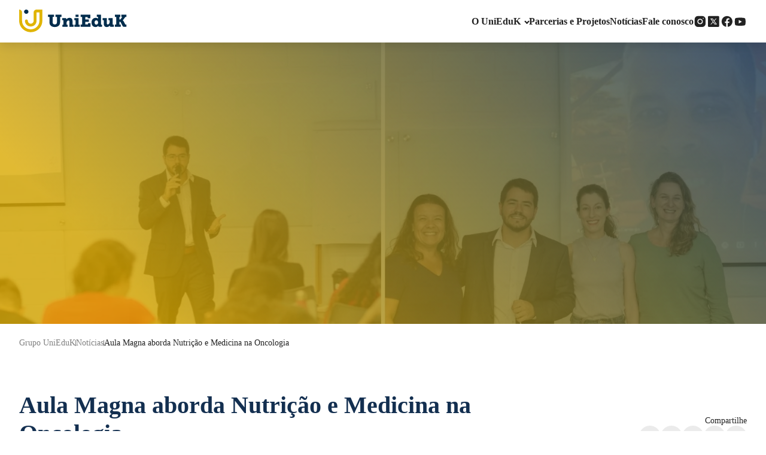

--- FILE ---
content_type: text/html; charset=UTF-8
request_url: https://grupounieduk.com.br/noticias/aula-magna-aborda-nutricao-e-medicina-na-oncologia/
body_size: 29325
content:
<!DOCTYPE html><html lang="pt-BR" ><head><script data-no-optimize="1">var litespeed_docref=sessionStorage.getItem("litespeed_docref");litespeed_docref&&(Object.defineProperty(document,"referrer",{get:function(){return litespeed_docref}}),sessionStorage.removeItem("litespeed_docref"));</script> <meta charset="UTF-8"><meta name="viewport" content="width=device-width, initial-scale=1.0">
<style id="pressidium-cc-styles">.pressidium-cc-theme {
                --cc-bg: #F5F5F5;
--cc-text: #222222;
--cc-btn-primary-bg: #DAA901;
--cc-btn-primary-text: #222222;
--cc-btn-primary-hover-bg: #CB9C01;
--cc-btn-primary-hover-text: #222222;
--cc-btn-secondary-bg: #dedede;
--cc-btn-secondary-text: #222222;
--cc-btn-secondary-hover-bg: #C8CDD4;
--cc-btn-secondary-hover-text: #222222;
--cc-toggle-bg-off: #3f4a56;
--cc-toggle-bg-on: #cb9c01;
--cc-toggle-bg-readonly: #f2e2ac;
--cc-toggle-knob-bg: #ffffff;
--cc-toggle-knob-icon-color: #F5F5F5;
--cc-cookie-category-block-bg: #E8EBEE;
--cc-cookie-category-block-bg-hover: #ffffff;
--cc-section-border: #C8CDD4;
--cc-block-text: #222222;
--cc-cookie-table-border: #EBEBEB;
--cc-overlay-bg: #ffffff;
--cc-webkit-scrollbar-bg: #E8EBEE;
--cc-webkit-scrollbar-bg-hover: #132F50;
--cc-btn-floating-bg: #DAA901;
--cc-btn-floating-icon: #222222;
--cc-btn-floating-hover-bg: #CB9C01;
--cc-btn-floating-hover-icon: #222222;
            }</style><link rel="preload" as="style" href="https://fonts.googleapis.com/css?family=Inter:100,200,300,400,500,600,700,800,900|Inter:100,200,300,400,500,600,700,800,900" ><meta name='robots' content='index, follow, max-image-preview:large, max-snippet:-1, max-video-preview:-1' /><title>Aula Magna aborda Nutrição e Medicina na Oncologia &#8212; Grupo UniEduK</title><link rel="canonical" href="https://grupounieduk.com.br/noticias/aula-magna-aborda-nutricao-e-medicina-na-oncologia/" /><meta property="og:locale" content="pt_BR" /><meta property="og:type" content="article" /><meta property="og:title" content="Aula Magna aborda Nutrição e Medicina na Oncologia &#8212; Grupo UniEduK" /><meta property="og:description" content="“Nutrição e Medicina na Oncologia: o casamento perfeito a favor da recuperação do paciente” foi tema de Aula Magna no Grupo UniEduK. Na UniFAJ, em Jaguariúna, foram convidados para palestrar, o médico oncologista Dr. Higor Kassouf Mantovani e a nutricionista Joelma Silvia Giorgetti. Já na UniMAX, em Indaiatuba, o tema foi tratado pelo médico Dr. [&hellip;]" /><meta property="og:url" content="https://grupounieduk.com.br/noticias/aula-magna-aborda-nutricao-e-medicina-na-oncologia/" /><meta property="og:site_name" content="Grupo UniEduK" /><meta property="article:publisher" content="https://www.facebook.com/grupounieduk/" /><meta property="article:published_time" content="2023-04-18T19:40:54+00:00" /><meta property="og:image" content="https://grupounieduk.com.br/wp-content/uploads/2023/04/capa-1920x1080-GRUPO-UNIEDUK-Nutrio-e-Medicina.jpg" /><meta property="og:image:width" content="1920" /><meta property="og:image:height" content="1080" /><meta property="og:image:type" content="image/jpeg" /><meta name="author" content="Luis Bomfim" /><meta name="twitter:card" content="summary_large_image" /><meta name="twitter:label1" content="Escrito por" /><meta name="twitter:data1" content="Luis Bomfim" /><meta name="twitter:label2" content="Est. tempo de leitura" /><meta name="twitter:data2" content="2 minutos" /> <script type="application/ld+json" class="yoast-schema-graph">{"@context":"https://schema.org","@graph":[{"@type":"Article","@id":"https://grupounieduk.com.br/noticias/aula-magna-aborda-nutricao-e-medicina-na-oncologia/#article","isPartOf":{"@id":"https://grupounieduk.com.br/noticias/aula-magna-aborda-nutricao-e-medicina-na-oncologia/"},"author":{"name":"Luis Bomfim","@id":"https://grupounieduk.com.br/#/schema/person/c23e811bd7f22978026ff47d14fd6c10"},"headline":"Aula Magna aborda Nutrição e Medicina na Oncologia","datePublished":"2023-04-18T19:40:54+00:00","mainEntityOfPage":{"@id":"https://grupounieduk.com.br/noticias/aula-magna-aborda-nutricao-e-medicina-na-oncologia/"},"wordCount":474,"publisher":{"@id":"https://grupounieduk.com.br/#organization"},"image":{"@id":"https://grupounieduk.com.br/noticias/aula-magna-aborda-nutricao-e-medicina-na-oncologia/#primaryimage"},"thumbnailUrl":"https://grupounieduk.com.br/wp-content/uploads/2023/04/capa-1920x1080-GRUPO-UNIEDUK-Nutrio-e-Medicina.jpg","keywords":["aula","magna","nutrição"],"articleSection":["Eventos","Notícias"],"inLanguage":"pt-BR"},{"@type":"WebPage","@id":"https://grupounieduk.com.br/noticias/aula-magna-aborda-nutricao-e-medicina-na-oncologia/","url":"https://grupounieduk.com.br/noticias/aula-magna-aborda-nutricao-e-medicina-na-oncologia/","name":"Aula Magna aborda Nutrição e Medicina na Oncologia &#8212; Grupo UniEduK","isPartOf":{"@id":"https://grupounieduk.com.br/#website"},"primaryImageOfPage":{"@id":"https://grupounieduk.com.br/noticias/aula-magna-aborda-nutricao-e-medicina-na-oncologia/#primaryimage"},"image":{"@id":"https://grupounieduk.com.br/noticias/aula-magna-aborda-nutricao-e-medicina-na-oncologia/#primaryimage"},"thumbnailUrl":"https://grupounieduk.com.br/wp-content/uploads/2023/04/capa-1920x1080-GRUPO-UNIEDUK-Nutrio-e-Medicina.jpg","datePublished":"2023-04-18T19:40:54+00:00","breadcrumb":{"@id":"https://grupounieduk.com.br/noticias/aula-magna-aborda-nutricao-e-medicina-na-oncologia/#breadcrumb"},"inLanguage":"pt-BR","potentialAction":[{"@type":"ReadAction","target":["https://grupounieduk.com.br/noticias/aula-magna-aborda-nutricao-e-medicina-na-oncologia/"]}]},{"@type":"ImageObject","inLanguage":"pt-BR","@id":"https://grupounieduk.com.br/noticias/aula-magna-aborda-nutricao-e-medicina-na-oncologia/#primaryimage","url":"https://grupounieduk.com.br/wp-content/uploads/2023/04/capa-1920x1080-GRUPO-UNIEDUK-Nutrio-e-Medicina.jpg","contentUrl":"https://grupounieduk.com.br/wp-content/uploads/2023/04/capa-1920x1080-GRUPO-UNIEDUK-Nutrio-e-Medicina.jpg","width":1920,"height":1080,"caption":"A imagem mostra momentos das aulas Magnas sobre Nutrição e Medicina na Oncologia"},{"@type":"BreadcrumbList","@id":"https://grupounieduk.com.br/noticias/aula-magna-aborda-nutricao-e-medicina-na-oncologia/#breadcrumb","itemListElement":[{"@type":"ListItem","position":1,"name":"Início","item":"https://grupounieduk.com.br/"},{"@type":"ListItem","position":2,"name":"Aula Magna aborda Nutrição e Medicina na Oncologia"}]},{"@type":"WebSite","@id":"https://grupounieduk.com.br/#website","url":"https://grupounieduk.com.br/","name":"Grupo UniEduK","description":"Educação socialmente responsável e de alto nível de qualidade","publisher":{"@id":"https://grupounieduk.com.br/#organization"},"alternateName":"Grupo UniEduK","potentialAction":[{"@type":"SearchAction","target":{"@type":"EntryPoint","urlTemplate":"https://grupounieduk.com.br/?s={search_term_string}"},"query-input":{"@type":"PropertyValueSpecification","valueRequired":true,"valueName":"search_term_string"}}],"inLanguage":"pt-BR"},{"@type":"Organization","@id":"https://grupounieduk.com.br/#organization","name":"Grupo UniEduK","alternateName":"Grupo UniEduK","url":"https://grupounieduk.com.br/","logo":{"@type":"ImageObject","inLanguage":"pt-BR","@id":"https://grupounieduk.com.br/#/schema/logo/image/","url":"https://grupounieduk.com.br/wp-content/uploads/2024/09/Unieduk-Icone.svg","contentUrl":"https://grupounieduk.com.br/wp-content/uploads/2024/09/Unieduk-Icone.svg","width":"1024","height":"1024","caption":"Grupo UniEduK"},"image":{"@id":"https://grupounieduk.com.br/#/schema/logo/image/"},"sameAs":["https://www.facebook.com/grupounieduk/","https://www.instagram.com/grupounieduk/","https://x.com/grupounieduk","https://www.youtube.com/c/UniEduk"]},{"@type":"Person","@id":"https://grupounieduk.com.br/#/schema/person/c23e811bd7f22978026ff47d14fd6c10","name":"Luis Bomfim","image":{"@type":"ImageObject","inLanguage":"pt-BR","@id":"https://grupounieduk.com.br/#/schema/person/image/","url":"https://grupounieduk.com.br/wp-content/litespeed/avatar/084197dc888b41babdb13bd454c61206.jpg?ver=1768983628","contentUrl":"https://grupounieduk.com.br/wp-content/litespeed/avatar/084197dc888b41babdb13bd454c61206.jpg?ver=1768983628","caption":"Luis Bomfim"},"sameAs":["http://unieduk.com.br"]}]}</script> <link rel="alternate" title="oEmbed (JSON)" type="application/json+oembed" href="https://grupounieduk.com.br/wp-json/oembed/1.0/embed?url=https%3A%2F%2Fgrupounieduk.com.br%2Fnoticias%2Faula-magna-aborda-nutricao-e-medicina-na-oncologia%2F" /><link rel="alternate" title="oEmbed (XML)" type="text/xml+oembed" href="https://grupounieduk.com.br/wp-json/oembed/1.0/embed?url=https%3A%2F%2Fgrupounieduk.com.br%2Fnoticias%2Faula-magna-aborda-nutricao-e-medicina-na-oncologia%2F&#038;format=xml" /><style id='wp-img-auto-sizes-contain-inline-css' type='text/css'>img:is([sizes=auto i],[sizes^="auto," i]){contain-intrinsic-size:3000px 1500px}
/*# sourceURL=wp-img-auto-sizes-contain-inline-css */</style><style id="litespeed-ccss">ol,ul{box-sizing:border-box}:root{--wp--preset--font-size--normal:16px;--wp--preset--font-size--huge:42px}:root{--wp--preset--aspect-ratio--square:1;--wp--preset--aspect-ratio--4-3:4/3;--wp--preset--aspect-ratio--3-4:3/4;--wp--preset--aspect-ratio--3-2:3/2;--wp--preset--aspect-ratio--2-3:2/3;--wp--preset--aspect-ratio--16-9:16/9;--wp--preset--aspect-ratio--9-16:9/16;--wp--preset--color--black:#000000;--wp--preset--color--cyan-bluish-gray:#abb8c3;--wp--preset--color--white:#ffffff;--wp--preset--color--pale-pink:#f78da7;--wp--preset--color--vivid-red:#cf2e2e;--wp--preset--color--luminous-vivid-orange:#ff6900;--wp--preset--color--luminous-vivid-amber:#fcb900;--wp--preset--color--light-green-cyan:#7bdcb5;--wp--preset--color--vivid-green-cyan:#00d084;--wp--preset--color--pale-cyan-blue:#8ed1fc;--wp--preset--color--vivid-cyan-blue:#0693e3;--wp--preset--color--vivid-purple:#9b51e0;--wp--preset--gradient--vivid-cyan-blue-to-vivid-purple:linear-gradient(135deg,rgba(6,147,227,1) 0%,rgb(155,81,224) 100%);--wp--preset--gradient--light-green-cyan-to-vivid-green-cyan:linear-gradient(135deg,rgb(122,220,180) 0%,rgb(0,208,130) 100%);--wp--preset--gradient--luminous-vivid-amber-to-luminous-vivid-orange:linear-gradient(135deg,rgba(252,185,0,1) 0%,rgba(255,105,0,1) 100%);--wp--preset--gradient--luminous-vivid-orange-to-vivid-red:linear-gradient(135deg,rgba(255,105,0,1) 0%,rgb(207,46,46) 100%);--wp--preset--gradient--very-light-gray-to-cyan-bluish-gray:linear-gradient(135deg,rgb(238,238,238) 0%,rgb(169,184,195) 100%);--wp--preset--gradient--cool-to-warm-spectrum:linear-gradient(135deg,rgb(74,234,220) 0%,rgb(151,120,209) 20%,rgb(207,42,186) 40%,rgb(238,44,130) 60%,rgb(251,105,98) 80%,rgb(254,248,76) 100%);--wp--preset--gradient--blush-light-purple:linear-gradient(135deg,rgb(255,206,236) 0%,rgb(152,150,240) 100%);--wp--preset--gradient--blush-bordeaux:linear-gradient(135deg,rgb(254,205,165) 0%,rgb(254,45,45) 50%,rgb(107,0,62) 100%);--wp--preset--gradient--luminous-dusk:linear-gradient(135deg,rgb(255,203,112) 0%,rgb(199,81,192) 50%,rgb(65,88,208) 100%);--wp--preset--gradient--pale-ocean:linear-gradient(135deg,rgb(255,245,203) 0%,rgb(182,227,212) 50%,rgb(51,167,181) 100%);--wp--preset--gradient--electric-grass:linear-gradient(135deg,rgb(202,248,128) 0%,rgb(113,206,126) 100%);--wp--preset--gradient--midnight:linear-gradient(135deg,rgb(2,3,129) 0%,rgb(40,116,252) 100%);--wp--preset--font-size--small:13px;--wp--preset--font-size--medium:20px;--wp--preset--font-size--large:36px;--wp--preset--font-size--x-large:42px;--wp--preset--spacing--20:0.44rem;--wp--preset--spacing--30:0.67rem;--wp--preset--spacing--40:1rem;--wp--preset--spacing--50:1.5rem;--wp--preset--spacing--60:2.25rem;--wp--preset--spacing--70:3.38rem;--wp--preset--spacing--80:5.06rem;--wp--preset--shadow--natural:6px 6px 9px rgba(0, 0, 0, 0.2);--wp--preset--shadow--deep:12px 12px 50px rgba(0, 0, 0, 0.4);--wp--preset--shadow--sharp:6px 6px 0px rgba(0, 0, 0, 0.2);--wp--preset--shadow--outlined:6px 6px 0px -3px rgba(255, 255, 255, 1), 6px 6px rgba(0, 0, 0, 1);--wp--preset--shadow--crisp:6px 6px 0px rgba(0, 0, 0, 1)}html{line-height:1.15;-ms-text-size-adjust:100%;-webkit-text-size-adjust:100%}body,h1{margin:0}nav,section{display:block}a{background-color:#fff0;-webkit-text-decoration-skip:objects}img{border-style:none}svg:not(:root){overflow:hidden}::-webkit-file-upload-button{-webkit-appearance:button;font:inherit}html{box-sizing:border-box}body{font-size:16px;color:rgb(64 64 64)}*,::after,::before{box-sizing:inherit}.ct-section-inner-wrap{margin-left:auto;margin-right:auto;height:100%;min-height:inherit}div.ct-fancy-icon{display:inline-flex;border-radius:50%}.ct-fancy-icon>svg{fill:currentColor}.oxy-nav-menu-list{display:flex;padding:0;margin:0}.oxy-nav-menu .oxy-nav-menu-list li.menu-item{list-style-type:none;display:flex;flex-direction:column}.oxy-nav-menu .oxy-nav-menu-list li.menu-item a{text-decoration:none;border-style:solid;border-width:0;border-color:#fff0}.oxy-nav-menu .menu-item,.oxy-nav-menu .sub-menu{position:relative}.oxy-nav-menu .menu-item .sub-menu{padding:0;flex-direction:column;white-space:nowrap;visibility:hidden;opacity:0;display:flex;position:absolute;top:100%}.oxy-nav-menu .sub-menu li.menu-item{flex-direction:column}.oxy-menu-toggle{display:none}.oxy-nav-menu:not(.oxy-nav-menu-open) .sub-menu{background-color:#fff;z-index:2147483641}.oxy-nav-menu-hamburger-wrap{display:flex;align-items:center;justify-content:center}.oxy-nav-menu-hamburger{display:flex;justify-content:space-between;flex-direction:column}.oxy-nav-menu-hamburger-line{border-radius:2px}.oxy-nav-menu .menu-item a{display:flex;align-items:center}.oxy-nav-menu-dropdowns.oxy-nav-menu-dropdown-arrow .menu-item-has-children>a::after{width:.35em;height:.35em;margin-left:.5em;border-right:.1em solid;border-top:.1em solid;transform:rotate(135deg);content:""}.oxy-modal-backdrop{display:flex;align-items:center;justify-content:center}body:not(.oxygen-builder-body) .oxy-modal-backdrop{display:none}.oxy-modal-backdrop.right{flex-direction:column;align-items:flex-end}.oxy-modal-backdrop .ct-modal{background-color:#fff;max-height:100vh;overflow-y:auto}div.oxy-repeater-pages,div.oxy-repeater-pages-wrap{display:flex}:is(li,div._important){display:list-item}:root{--swiper-theme-color:#007aff}:host{position:relative;display:block;margin-left:auto;margin-right:auto;z-index:1}:root{--swiper-navigation-size:44px}#_dynamic_list-14876-257 .oxy-repeater-pages{font-size:12px}#section-53-862>.ct-section-inner-wrap{max-width:100%;padding-top:0;padding-right:0;padding-bottom:0;padding-left:0}#image-56-862{width:100%;max-height:550px;object-fit:cover}@media (max-width:767px){#image-56-862{min-height:250px;max-height:350px}}#section-1206-22>.ct-section-inner-wrap{padding-top:0;padding-right:0;padding-bottom:0;padding-left:0;display:none;flex-wrap:wrap;align-items:center;justify-content:center;gap:1rem}#section-1206-22{display:none}#section-1206-22{text-align:center}#div_block-2952-15{position:relative;z-index:99}#div_block-1520-22{width:100%}#div_block-1521-22{width:100%;flex-direction:row;display:flex;align-items:center;justify-content:space-between;gap:4rem}#div_block-1522-22{flex-direction:row;display:flex;align-items:stretch;gap:4rem;width:100%}#div_block-2830-15{width:calc(100% - 180px - 4rem);flex-direction:row;display:flex;align-items:center;gap:2rem;justify-content:center}#div_block-1652-22{flex-direction:row;display:flex;gap:2rem;align-items:center;justify-content:flex-end;width:auto}.oxy-dynamic-list :is([data-id="div_block-2495-15"],#incspec){text-align:left;display:flex;width:32px;height:32px}#div_block-1659-22{display:none}#div_block-1810-22{width:100%;flex-direction:row;display:flex;align-items:center;justify-content:space-between;gap:1rem}#div_block-1668-22{flex-direction:row;display:flex;align-items:center;justify-content:center;text-align:center}#div_block-1670-22{width:100%;flex-direction:column;display:flex;align-items:flex-start;gap:1rem;text-align:center}#div_block-1798-22{flex-direction:row;display:flex;align-items:center;justify-content:center;text-align:center}#div_block-1800-22{flex-direction:column;display:flex;text-align:left;align-items:flex-start;gap:1rem;width:100%}.oxy-dynamic-list :is([data-id="div_block-2533-15"],#incspec){text-align:left;display:flex}@media (max-width:1336px){#div_block-1521-22{text-align:justify}}@media (max-width:1336px){#div_block-1522-22{gap:2rem;justify-content:space-between}}@media (max-width:1336px){#div_block-2830-15{text-align:center;justify-content:flex-end}}@media (max-width:991px){#div_block-1521-22{text-align:justify;gap:2rem}}@media (max-width:991px){#div_block-1522-22{text-align:justify}}@media (max-width:991px){#div_block-2830-15{display:none}}@media (max-width:991px){#div_block-1659-22{display:flex}}@media (max-width:767px){#div_block-1521-22{gap:2rem}}@media (max-width:479px){#div_block-1522-22{text-align:left}}@media (max-width:479px){#div_block-1652-22{display:none}}.oxy-dynamic-list :is([data-id="link-2496-15"],#incspec){width:100%;height:100%}#image-2915-15{width:100%;max-width:180px}.oxy-dynamic-list :is([data-id="image-2497-15"],#incspec){width:100%;height:100%;object-fit:cover;object-position:center center}#image-1812-22{width:180px}.oxy-dynamic-list :is([data-id="image-2535-15"],#incspec){width:40px;height:40px;object-fit:cover;object-position:center center}@media (max-width:1336px){#image-1812-22{width:140px}}@media (max-width:479px){#image-1812-22{width:85px}}#fancy_icon-1660-22{color:var(--cor-preto)}#fancy_icon-1660-22>svg{width:30px;height:30px}#fancy_icon-1816-22>svg{width:30px;height:30px}#fancy_icon-1816-22{border-radius:0}#code_block-1669-22{background-color:var(--cor-ter);height:1px;width:100%;opacity:.15}#code_block-1799-22{background-color:var(--cor-ter);height:1px;width:100%;opacity:.15}#_nav_menu-2840-15 .oxy-nav-menu-hamburger-line{background-color:var(--color-text-black)}#_nav_menu-2840-15 .oxy-nav-menu-hamburger-wrap{width:40px;height:40px;margin-top:10px;margin-bottom:10px}#_nav_menu-2840-15 .oxy-nav-menu-hamburger{width:40px;height:32px}#_nav_menu-2840-15 .oxy-nav-menu-hamburger-line{height:6px}#_nav_menu-2840-15 .menu-item a{color:var(--color-text-black);font-weight:600;letter-spacing:normalpx}#_nav_menu-2840-15.oxy-nav-menu:not(.oxy-nav-menu-open) .sub-menu .menu-item a{border:0}#_nav_menu-2877-15 .oxy-nav-menu-hamburger-line{background-color:var(--color-text-black)}#_nav_menu-2877-15 .oxy-nav-menu-hamburger-wrap{width:40px;height:40px;margin-top:10px;margin-bottom:10px}#_nav_menu-2877-15 .oxy-nav-menu-hamburger{width:40px;height:32px}#_nav_menu-2877-15 .oxy-nav-menu-hamburger-line{height:6px}#_nav_menu-2877-15 .oxy-nav-menu-list{flex-direction:row}#_nav_menu-2877-15 .menu-item a{color:var(--color-text-black);font-weight:600;letter-spacing:normalpx}#_nav_menu-2877-15.oxy-nav-menu:not(.oxy-nav-menu-open) .sub-menu .menu-item a{border:0}#_nav_menu-444-22 .oxy-nav-menu-hamburger-wrap{width:40px;height:40px;margin-top:10px;margin-bottom:10px}#_nav_menu-444-22 .oxy-nav-menu-hamburger{width:40px;height:32px}#_nav_menu-444-22 .oxy-nav-menu-hamburger-line{height:6px}#modal-1663-22{width:90%;padding-top:2rem;padding-right:2rem;padding-bottom:2rem;padding-left:2rem;background-color:#fff;modal-position:right;backdrop-color:rgb(0 0 0/.9);flex-direction:column;display:flex;text-align:left;align-items:flex-start;gap:1rem;position:relative;border-top-left-radius:1rem;border-bottom-left-radius:1rem;max-height:90vh}@media (max-width:479px){#modal-1663-22{padding-left:1.5rem;padding-right:1.5rem}}#_dynamic_list-2494-15{flex-direction:row;display:flex;gap:.5rem}#_dynamic_list-2532-15{flex-direction:row;display:flex;gap:1rem}@media (max-width:767px){#_dynamic_list-2494-15{gap:.875rem}}@media (max-width:767px){#_dynamic_list-2532-15{gap:.875rem}}#section-344-1705>.ct-section-inner-wrap{max-width:100%;padding-top:0;padding-right:0;padding-bottom:0;padding-left:0}#section-344-1705{z-index:1;position:relative}#section-55-2714>.ct-section-inner-wrap{padding-top:2rem;display:flex;flex-direction:column;gap:4rem}#section-55-2714{display:block}#section-55-2714{text-align:left}#div_block-345-1705{background-color:var(--cor-branco);width:100%;margin-top:-5rem;height:5rem}#div_block-346-1705{width:100%;max-width:1336px;padding-left:2rem;padding-right:2rem;padding-top:1.5rem;margin-left:auto;margin-right:auto}#div_block-56-2714{width:100%;flex-direction:row;display:flex;gap:4rem;justify-content:space-between;align-items:flex-end}#div_block-57-2714{width:70%}#div_block-60-2714{width:30%;text-align:left;align-items:flex-end}#div_block-127-2714{flex-direction:column;display:flex;gap:.5rem;align-items:flex-end;justify-content:flex-start;width:100%;text-align:left}#div_block-124-2714{text-align:left;flex-direction:row;display:flex;align-items:center;gap:.5rem}#div_block-212-2714{width:100%;text-align:left;flex-direction:row;display:flex;gap:4rem}#div_block-69-2714{width:70%;gap:2rem}@media (max-width:991px){#div_block-346-1705{text-align:left;align-items:center}}@media (max-width:991px){#div_block-56-2714{text-align:center;flex-direction:column;display:flex;align-items:flex-start;gap:2rem}}@media (max-width:991px){#div_block-57-2714{width:100%}}@media (max-width:991px){#div_block-60-2714{width:100%;text-align:right;align-items:flex-start}}@media (max-width:991px){#div_block-127-2714{text-align:right;align-items:flex-start}}@media (max-width:991px){#div_block-212-2714{flex-direction:column;display:flex}}@media (max-width:991px){#div_block-69-2714{width:100%}}@media (max-width:767px){#div_block-346-1705{text-align:center;align-items:center}}#headline-58-2714{color:var(--cor-prim);text-align:left;margin-bottom:0;font-size:2.5rem}@media (max-width:479px){#headline-58-2714{font-size:2rem}}#text_block-128-2714{font-size:.875rem}#image-73-2714{width:100%;object-fit:cover;border-radius:1rem}#fancy_icon-125-2714{color:var(--cor-preto)}#fancy_icon-125-2714>svg{width:20px;height:20px}#fancy_icon-125-2714{background-color:var(--color-gray2);padding-top:.5rem;padding-right:.5rem;padding-bottom:.5rem;padding-left:.5rem}#fancy_icon-149-2714{color:var(--cor-preto)}#fancy_icon-149-2714>svg{width:20px;height:20px}#fancy_icon-149-2714{background-color:var(--color-gray2);padding-top:.5rem;padding-right:.5rem;padding-bottom:.5rem;padding-left:.5rem}#fancy_icon-153-2714{color:var(--cor-preto)}#fancy_icon-153-2714>svg{width:20px;height:20px}#fancy_icon-153-2714{background-color:var(--color-gray2);padding-top:.5rem;padding-right:.5rem;padding-bottom:.5rem;padding-left:.5rem}#fancy_icon-156-2714{color:var(--cor-preto)}#fancy_icon-156-2714>svg{width:20px;height:20px}#fancy_icon-156-2714{background-color:var(--color-gray2);padding-top:.5rem;padding-right:.5rem;padding-bottom:.5rem;padding-left:.5rem}#fancy_icon-159-2714{color:var(--cor-preto)}#fancy_icon-159-2714>svg{width:20px;height:20px}#fancy_icon-159-2714{background-color:var(--color-gray2);padding-top:.5rem;padding-right:.5rem;padding-bottom:.5rem;padding-left:.5rem}.ct-section{width:100%;background-size:cover;background-repeat:repeat}.ct-section>.ct-section-inner-wrap{display:flex;flex-direction:column;align-items:flex-start}.ct-div-block{display:flex;flex-wrap:nowrap;flex-direction:column;align-items:flex-start}.ct-link{display:flex;flex-wrap:wrap;text-align:center;text-decoration:none;flex-direction:column;align-items:center;justify-content:center}.ct-image{max-width:100%}.ct-fancy-icon>svg{width:55px;height:55px}.ct-modal{flex-direction:column;align-items:flex-start}.ct-span{display:inline-block;text-decoration:inherit}.oxy-dynamic-list{width:100%}@media screen and (-ms-high-contrast:active),(-ms-high-contrast:none){.ct-div-block,.ct-text-block,.ct-headline{max-width:100%}img{flex-shrink:0}body *{min-height:1px}}.ct-section-inner-wrap{max-width:1336px}body{font-family:"Inter"}body{line-height:normal;font-size:16px;font-weight:400;color:#222}.oxy-nav-menu-hamburger-line{background-color:#222}h1{font-family:"Inter";font-size:4rem;font-weight:700}a{color:#0074db;text-decoration:none}.ct-link{text-decoration:}.ct-section-inner-wrap{padding-top:6.5rem;padding-right:2rem;padding-bottom:6.5rem;padding-left:2rem}.oxel_horizontal_divider{margin-top:16px;margin-bottom:16px;width:100%}.oxel_horizontal_divider:not(.ct-section):not(.oxy-easy-posts){flex-direction:unset}.oxel_horizontal_divider__line{height:2px;background-color:var(--cor-sec-var2)}.hmenu-wrapper{padding-top:1rem;padding-bottom:1rem;background-color:var(--cor-branco);position:relative;z-index:999999999;box-shadow:0 5px 16px rgb(0 0 0/.1)}.hmenu-wrapper .ct-section-inner-wrap{padding-top:1rem;padding-bottom:1rem}:root{--color-primary:#132F50;--color-primary-light:#C8CDD4;--color-primary-lighter:#E8EBEE;--color-primary-dark:#0C1D32;--color-primary-opacity-50:rgba(19,47,80,0.5);--color-secondary:#DAA901;--color-secondary-light:#EFE2AC;--color-secondary-lighter:#FCF8E6;--color-secondary-dark:#CB9C01;--color-tertiary:#6F6F6E;--color-tertiary-lighter:#EBEBEB;--btn-primary-bg-color:#132F50;--btn-primary-text-color:#ffffff;--btn-primary-radius:.75rem;--btn-primary-hover-bg-color:#0C1D32;--btn-primary-hover-text-color:#ffffff;--btn-secondary-bg-color:#132F50;--btn-secondary-text-color:#132F50;--btn-secondary-hover-bg-color:#E8EBEE;--btn-secondary-hover-text-color:#132F50;--btn-secondary-wt-bg-color:#FFFFFF;--btn-secondary-wt-text-color:#ffffff;--btn-secondary-wt-hover-bg-color:#ffffff;--btn-secondary-wt-hover-text-color:#132F50;--color-text-black:#222222;--color-text-white:#ffffff;--color-black:#222222;--color-white:#ffffff;--color-gray1:#808080;--color-gray2:#EBEBEB;--color-gray3:#F5F5F5;--color-bg-gray1:#f6f6f9;--color-bg-gray2:#E0E0E0;--color-bg-gray2:#C2C2C2;--color-bg-blue1:#f5f7fc;--transform-iconhover:scale(1.2);--font-heading:"Inter", sans-serif, -apple-system, BlinkMacSystemFont, "Segoe UI", Roboto, "Helvetica Neue", Arial, "Noto Sans", "Liberation Sans", sans-serif, "Apple Color Emoji", "Segoe UI Emoji", "Segoe UI Symbol", "Noto Color Emoji";--font-body:"Inter", sans-serif, -apple-system, BlinkMacSystemFont, "Segoe UI", Roboto, "Helvetica Neue", Arial, "Noto Sans", "Liberation Sans", sans-serif, "Apple Color Emoji", "Segoe UI Emoji", "Segoe UI Symbol", "Noto Color Emoji";--sizes-0_25rem:0.25rem;--sizes-0_4rem:0.4rem;--sizes-0_5rem:0.5rem;--sizes-0_6rem:0.6rem;--sizes-0_75rem:0.75rem;--sizes-0_8rem:0.8rem;--sizes-0_85rem:0.85rem;--sizes-0_875rem:0.875rem;--sizes-1rem:1rem;--sizes-1_125rem:1.125rem;--sizes-1_2rem:1.2rem;--sizes-1_25rem:1.25rem;--sizes-1_325rem:1.325rem;--sizes-1_4rem:1.4rem;--sizes-1_5rem:1.5rem;--sizes-1_6rem:1.6rem;--sizes-1_75rem:1.75rem;--sizes-1_8rem:1.8rem;--sizes-1_85rem:1.85rem;--sizes-2rem:2rem;--sizes-2_5rem:2.5rem;--sizes-2_6rem:2.6rem;--sizes-2_75rem:2.75rem;--sizes-3rem:3rem;--sizes-3_2rem:3.2rem;--sizes-4rem:4rem;--sizes-4_8rem:4.8rem;--sizes-5_4rem:5.4rem;--sizes-6rem:6rem;--sizes-8rem:8rem;--sizes-10rem:10rem}:root{--ffamily-heading:var(--font-heading);--ffamily-text:var(--font-body);--cor-prim:var(--color-primary);--cor-prim-var1:var(--color-primary-lighter);--cor-prim-var2:var(--color-primary-light);--cor-prim-var3:var(--color-primary-dark);--cor-sec:var(--color-secondary);--cor-sec-var1:var(--color-secondary-lighter);--cor-sec-var2:var(--color-secondary-light);--cor-ter:var(--color-gray1);--cor-text:var(--color-text-black);--cor-branco:var(--color-white);--cor-preto:var(--color-black)}ul{margin-block:1rem;margin-inline:0;padding-inline-start:1.5rem}ul:only-child{margin:0}ul:not(:only-child):last-child{margin-bottom:0}.pgs-header{position:relative}.pgs-header>.ct-section-inner-wrap:before{content:"";position:absolute;display:block;width:100%;height:100%;top:0;left:0;background-image:linear-gradient(45deg,var(--cor-sec) 20%,var(--cor-prim));z-index:1;opacity:.8}@media (max-width:991px){.ct-section-inner-wrap{padding-top:4.5rem;padding-bottom:4.5rem}}.ct-modal::-webkit-scrollbar{width:0}.breadcrumb-wrapper ol{display:flex;flex-direction:row;align-items:center;gap:.5rem;width:100%;list-style:none;padding:0;margin:0}.breadcrumb-wrapper ol li{display:flex;flex-direction:row;align-items:center;gap:.5rem;font-size:.875rem}.breadcrumb-wrapper ol li .breadcrumb-delimiter{width:1px;height:10px;background-color:var(--cor-ter)}.breadcrumb-wrapper ol li a{color:var(--cor-ter)}@media (max-width:767px){.breadcrumb-wrapper ol{flex-wrap:wrap;justify-content:center}}.oxy-nav-menu .oxy-nav-menu-list li.menu-item{text-align:left}.menu-oxybase .oxy-nav-menu-list{display:flex;justify-content:flex-start;gap:2rem}.menu-oxybase .oxy-nav-menu-list>.menu-item>a{width:100%;padding:.5rem 0}.menu-oxybase .oxy-nav-menu-list>.menu-item a{width:100%}.menu-oxybase .oxy-nav-menu-list .menu-item .sub-menu{margin:0;border-radius:.5rem;box-shadow:0 5px 16px rgb(0 0 0/.1)}.menu-oxybase .oxy-nav-menu-list .menu-item .sub-menu .menu-item{padding:.5rem 1rem}.menu-oxybase .oxy-nav-menu-list .menu-item .sub-menu .menu-item:first-child{padding-top:1rem}.menu-oxybase .oxy-nav-menu-list .menu-item .sub-menu .menu-item:last-child{padding-bottom:1rem}.modal-menumobile .menu-oxybase,.modal-menumobile .menu-oxybase .menu-item{width:100%}.modal-menumobile .menu-oxybase .oxy-nav-menu-list{flex-direction:column!important;gap:0}.modal-menumobile .menu-oxybase .oxy-nav-menu-list>.menu-item:has(.sub-menu) .sub-menu{display:none;width:100%;position:relative;inset:unset;visibility:visible;opacity:1;border:none;background-color:#fff0;box-shadow:none;padding:0}:root{--f-spinner-width:36px;--f-spinner-height:36px;--f-spinner-color-1:rgba(0, 0, 0, 0.1);--f-spinner-color-2:rgba(17, 24, 28, 0.8);--f-spinner-stroke:2.75}:root{--f-button-width:40px;--f-button-height:40px;--f-button-border:0;--f-button-border-radius:0;--f-button-color:#374151;--f-button-bg:#f8f8f8;--f-button-hover-bg:#e0e0e0;--f-button-active-bg:#d0d0d0;--f-button-shadow:none;--f-button-transform:none;--f-button-svg-width:20px;--f-button-svg-height:20px;--f-button-svg-stroke-width:1.5;--f-button-svg-fill:none;--f-button-svg-filter:none;--f-button-svg-disabled-opacity:0.65}.hmenu-wrapper .ct-section-inner-wrap{padding:0 2rem}@media only screen and (max-width:767px){.hmenu-wrapper .ct-section-inner-wrap{padding:0 1rem}}#section-53-862>.ct-section-inner-wrap{position:relative}#section-53-862>.ct-section-inner-wrap:before{content:"";position:absolute;display:block;width:100%;height:100%;top:0;left:0;background-image:linear-gradient(45deg,var(--cor-sec) 20%,var(--cor-prim));z-index:1;opacity:.8}.swiper-blog .oxy-repeater-pages-wrap{display:none!important}</style><link rel="preload" data-asynced="1" data-optimized="2" as="style" onload="this.onload=null;this.rel='stylesheet'" href="https://grupounieduk.com.br/wp-content/litespeed/css/f2d31bbcf3b5e1412b75ecfcf810a1a3.css?ver=6a689" /><script data-optimized="1" type="litespeed/javascript" data-src="https://grupounieduk.com.br/wp-content/plugins/litespeed-cache/assets/js/css_async.min.js"></script> <style id='global-styles-inline-css' type='text/css'>:root{--wp--preset--aspect-ratio--square: 1;--wp--preset--aspect-ratio--4-3: 4/3;--wp--preset--aspect-ratio--3-4: 3/4;--wp--preset--aspect-ratio--3-2: 3/2;--wp--preset--aspect-ratio--2-3: 2/3;--wp--preset--aspect-ratio--16-9: 16/9;--wp--preset--aspect-ratio--9-16: 9/16;--wp--preset--color--black: #000000;--wp--preset--color--cyan-bluish-gray: #abb8c3;--wp--preset--color--white: #ffffff;--wp--preset--color--pale-pink: #f78da7;--wp--preset--color--vivid-red: #cf2e2e;--wp--preset--color--luminous-vivid-orange: #ff6900;--wp--preset--color--luminous-vivid-amber: #fcb900;--wp--preset--color--light-green-cyan: #7bdcb5;--wp--preset--color--vivid-green-cyan: #00d084;--wp--preset--color--pale-cyan-blue: #8ed1fc;--wp--preset--color--vivid-cyan-blue: #0693e3;--wp--preset--color--vivid-purple: #9b51e0;--wp--preset--gradient--vivid-cyan-blue-to-vivid-purple: linear-gradient(135deg,rgb(6,147,227) 0%,rgb(155,81,224) 100%);--wp--preset--gradient--light-green-cyan-to-vivid-green-cyan: linear-gradient(135deg,rgb(122,220,180) 0%,rgb(0,208,130) 100%);--wp--preset--gradient--luminous-vivid-amber-to-luminous-vivid-orange: linear-gradient(135deg,rgb(252,185,0) 0%,rgb(255,105,0) 100%);--wp--preset--gradient--luminous-vivid-orange-to-vivid-red: linear-gradient(135deg,rgb(255,105,0) 0%,rgb(207,46,46) 100%);--wp--preset--gradient--very-light-gray-to-cyan-bluish-gray: linear-gradient(135deg,rgb(238,238,238) 0%,rgb(169,184,195) 100%);--wp--preset--gradient--cool-to-warm-spectrum: linear-gradient(135deg,rgb(74,234,220) 0%,rgb(151,120,209) 20%,rgb(207,42,186) 40%,rgb(238,44,130) 60%,rgb(251,105,98) 80%,rgb(254,248,76) 100%);--wp--preset--gradient--blush-light-purple: linear-gradient(135deg,rgb(255,206,236) 0%,rgb(152,150,240) 100%);--wp--preset--gradient--blush-bordeaux: linear-gradient(135deg,rgb(254,205,165) 0%,rgb(254,45,45) 50%,rgb(107,0,62) 100%);--wp--preset--gradient--luminous-dusk: linear-gradient(135deg,rgb(255,203,112) 0%,rgb(199,81,192) 50%,rgb(65,88,208) 100%);--wp--preset--gradient--pale-ocean: linear-gradient(135deg,rgb(255,245,203) 0%,rgb(182,227,212) 50%,rgb(51,167,181) 100%);--wp--preset--gradient--electric-grass: linear-gradient(135deg,rgb(202,248,128) 0%,rgb(113,206,126) 100%);--wp--preset--gradient--midnight: linear-gradient(135deg,rgb(2,3,129) 0%,rgb(40,116,252) 100%);--wp--preset--font-size--small: 13px;--wp--preset--font-size--medium: 20px;--wp--preset--font-size--large: 36px;--wp--preset--font-size--x-large: 42px;--wp--preset--spacing--20: 0.44rem;--wp--preset--spacing--30: 0.67rem;--wp--preset--spacing--40: 1rem;--wp--preset--spacing--50: 1.5rem;--wp--preset--spacing--60: 2.25rem;--wp--preset--spacing--70: 3.38rem;--wp--preset--spacing--80: 5.06rem;--wp--preset--shadow--natural: 6px 6px 9px rgba(0, 0, 0, 0.2);--wp--preset--shadow--deep: 12px 12px 50px rgba(0, 0, 0, 0.4);--wp--preset--shadow--sharp: 6px 6px 0px rgba(0, 0, 0, 0.2);--wp--preset--shadow--outlined: 6px 6px 0px -3px rgb(255, 255, 255), 6px 6px rgb(0, 0, 0);--wp--preset--shadow--crisp: 6px 6px 0px rgb(0, 0, 0);}:where(.is-layout-flex){gap: 0.5em;}:where(.is-layout-grid){gap: 0.5em;}body .is-layout-flex{display: flex;}.is-layout-flex{flex-wrap: wrap;align-items: center;}.is-layout-flex > :is(*, div){margin: 0;}body .is-layout-grid{display: grid;}.is-layout-grid > :is(*, div){margin: 0;}:where(.wp-block-columns.is-layout-flex){gap: 2em;}:where(.wp-block-columns.is-layout-grid){gap: 2em;}:where(.wp-block-post-template.is-layout-flex){gap: 1.25em;}:where(.wp-block-post-template.is-layout-grid){gap: 1.25em;}.has-black-color{color: var(--wp--preset--color--black) !important;}.has-cyan-bluish-gray-color{color: var(--wp--preset--color--cyan-bluish-gray) !important;}.has-white-color{color: var(--wp--preset--color--white) !important;}.has-pale-pink-color{color: var(--wp--preset--color--pale-pink) !important;}.has-vivid-red-color{color: var(--wp--preset--color--vivid-red) !important;}.has-luminous-vivid-orange-color{color: var(--wp--preset--color--luminous-vivid-orange) !important;}.has-luminous-vivid-amber-color{color: var(--wp--preset--color--luminous-vivid-amber) !important;}.has-light-green-cyan-color{color: var(--wp--preset--color--light-green-cyan) !important;}.has-vivid-green-cyan-color{color: var(--wp--preset--color--vivid-green-cyan) !important;}.has-pale-cyan-blue-color{color: var(--wp--preset--color--pale-cyan-blue) !important;}.has-vivid-cyan-blue-color{color: var(--wp--preset--color--vivid-cyan-blue) !important;}.has-vivid-purple-color{color: var(--wp--preset--color--vivid-purple) !important;}.has-black-background-color{background-color: var(--wp--preset--color--black) !important;}.has-cyan-bluish-gray-background-color{background-color: var(--wp--preset--color--cyan-bluish-gray) !important;}.has-white-background-color{background-color: var(--wp--preset--color--white) !important;}.has-pale-pink-background-color{background-color: var(--wp--preset--color--pale-pink) !important;}.has-vivid-red-background-color{background-color: var(--wp--preset--color--vivid-red) !important;}.has-luminous-vivid-orange-background-color{background-color: var(--wp--preset--color--luminous-vivid-orange) !important;}.has-luminous-vivid-amber-background-color{background-color: var(--wp--preset--color--luminous-vivid-amber) !important;}.has-light-green-cyan-background-color{background-color: var(--wp--preset--color--light-green-cyan) !important;}.has-vivid-green-cyan-background-color{background-color: var(--wp--preset--color--vivid-green-cyan) !important;}.has-pale-cyan-blue-background-color{background-color: var(--wp--preset--color--pale-cyan-blue) !important;}.has-vivid-cyan-blue-background-color{background-color: var(--wp--preset--color--vivid-cyan-blue) !important;}.has-vivid-purple-background-color{background-color: var(--wp--preset--color--vivid-purple) !important;}.has-black-border-color{border-color: var(--wp--preset--color--black) !important;}.has-cyan-bluish-gray-border-color{border-color: var(--wp--preset--color--cyan-bluish-gray) !important;}.has-white-border-color{border-color: var(--wp--preset--color--white) !important;}.has-pale-pink-border-color{border-color: var(--wp--preset--color--pale-pink) !important;}.has-vivid-red-border-color{border-color: var(--wp--preset--color--vivid-red) !important;}.has-luminous-vivid-orange-border-color{border-color: var(--wp--preset--color--luminous-vivid-orange) !important;}.has-luminous-vivid-amber-border-color{border-color: var(--wp--preset--color--luminous-vivid-amber) !important;}.has-light-green-cyan-border-color{border-color: var(--wp--preset--color--light-green-cyan) !important;}.has-vivid-green-cyan-border-color{border-color: var(--wp--preset--color--vivid-green-cyan) !important;}.has-pale-cyan-blue-border-color{border-color: var(--wp--preset--color--pale-cyan-blue) !important;}.has-vivid-cyan-blue-border-color{border-color: var(--wp--preset--color--vivid-cyan-blue) !important;}.has-vivid-purple-border-color{border-color: var(--wp--preset--color--vivid-purple) !important;}.has-vivid-cyan-blue-to-vivid-purple-gradient-background{background: var(--wp--preset--gradient--vivid-cyan-blue-to-vivid-purple) !important;}.has-light-green-cyan-to-vivid-green-cyan-gradient-background{background: var(--wp--preset--gradient--light-green-cyan-to-vivid-green-cyan) !important;}.has-luminous-vivid-amber-to-luminous-vivid-orange-gradient-background{background: var(--wp--preset--gradient--luminous-vivid-amber-to-luminous-vivid-orange) !important;}.has-luminous-vivid-orange-to-vivid-red-gradient-background{background: var(--wp--preset--gradient--luminous-vivid-orange-to-vivid-red) !important;}.has-very-light-gray-to-cyan-bluish-gray-gradient-background{background: var(--wp--preset--gradient--very-light-gray-to-cyan-bluish-gray) !important;}.has-cool-to-warm-spectrum-gradient-background{background: var(--wp--preset--gradient--cool-to-warm-spectrum) !important;}.has-blush-light-purple-gradient-background{background: var(--wp--preset--gradient--blush-light-purple) !important;}.has-blush-bordeaux-gradient-background{background: var(--wp--preset--gradient--blush-bordeaux) !important;}.has-luminous-dusk-gradient-background{background: var(--wp--preset--gradient--luminous-dusk) !important;}.has-pale-ocean-gradient-background{background: var(--wp--preset--gradient--pale-ocean) !important;}.has-electric-grass-gradient-background{background: var(--wp--preset--gradient--electric-grass) !important;}.has-midnight-gradient-background{background: var(--wp--preset--gradient--midnight) !important;}.has-small-font-size{font-size: var(--wp--preset--font-size--small) !important;}.has-medium-font-size{font-size: var(--wp--preset--font-size--medium) !important;}.has-large-font-size{font-size: var(--wp--preset--font-size--large) !important;}.has-x-large-font-size{font-size: var(--wp--preset--font-size--x-large) !important;}
/*# sourceURL=global-styles-inline-css */</style><style id='classic-theme-styles-inline-css' type='text/css'>/*! This file is auto-generated */
.wp-block-button__link{color:#fff;background-color:#32373c;border-radius:9999px;box-shadow:none;text-decoration:none;padding:calc(.667em + 2px) calc(1.333em + 2px);font-size:1.125em}.wp-block-file__button{background:#32373c;color:#fff;text-decoration:none}
/*# sourceURL=/wp-includes/css/classic-themes.min.css */</style> <script id="consent-mode-script-js-extra" type="litespeed/javascript">var pressidiumCCGCM={"gcm":{"enabled":!1,"implementation":"gtag","ads_data_redaction":!1,"url_passthrough":!1,"regions":[]}}</script> <script type="litespeed/javascript" data-src="https://grupounieduk.com.br/wp-includes/js/jquery/jquery.min.js" id="jquery-core-js"></script> <script id="search-filter-plugin-build-js-extra" type="litespeed/javascript">var SF_LDATA={"ajax_url":"https://grupounieduk.com.br/wp-admin/admin-ajax.php","home_url":"https://grupounieduk.com.br/","extensions":[]}</script> <script type="litespeed/javascript" data-src="https://grupounieduk.com.br/wp-content/plugins/search-filter-pro/public/assets/js/chosen.jquery.min.js" id="search-filter-plugin-chosen-js"></script> <link rel="https://api.w.org/" href="https://grupounieduk.com.br/wp-json/" /><link rel="alternate" title="JSON" type="application/json" href="https://grupounieduk.com.br/wp-json/wp/v2/posts/83802" /><link rel="EditURI" type="application/rsd+xml" title="RSD" href="https://grupounieduk.com.br/xmlrpc.php?rsd" /><meta name="generator" content="WordPress 6.9" /><link rel='shortlink' href='https://grupounieduk.com.br/?p=83802' /> <script type="litespeed/javascript">(function(w,d,s,l,i){w[l]=w[l]||[];w[l].push({'gtm.start':new Date().getTime(),event:'gtm.js'});var f=d.getElementsByTagName(s)[0],j=d.createElement(s),dl=l!='dataLayer'?'&l='+l:'';j.async=!0;j.src='https://www.googletagmanager.com/gtm.js?id='+i+dl;f.parentNode.insertBefore(j,f)})(window,document,'script','dataLayer','GTM-MD7GF3Q8')</script> <link data-asynced="1" as="style" onload="this.onload=null;this.rel='stylesheet'"  rel="preload" href="https://cdn.jsdelivr.net/npm/swiper@10/swiper-bundle.min.css"/> <script type="litespeed/javascript" data-src="https://cdn.jsdelivr.net/npm/swiper@10/swiper-bundle.min.js"></script> <script type="litespeed/javascript">if(typeof MauticSDKLoaded=='undefined'){var MauticSDKLoaded=!0;var head=document.getElementsByTagName('head')[0];var script=document.createElement('script');script.type='text/javascript';script.src='https://mkt.unieduk.com.br/media/js/mautic-form.js?v8e108eee';script.onload=function(){MauticSDK.onLoad()};head.appendChild(script);var MauticDomain='https://mkt.unieduk.com.br';var MauticLang={'submittingMessage':"Por favor, aguarde..."}}else if(typeof MauticSDK!='undefined'){MauticSDK.onLoad()}</script> <link rel="icon" href="https://grupounieduk.com.br/wp-content/uploads/2024/09/Unieduk-Icone.svg" sizes="32x32" /><link rel="icon" href="https://grupounieduk.com.br/wp-content/uploads/2024/09/Unieduk-Icone.svg" sizes="192x192" /><link rel="apple-touch-icon" href="https://grupounieduk.com.br/wp-content/uploads/2024/09/Unieduk-Icone.svg" /><meta name="msapplication-TileImage" content="https://grupounieduk.com.br/wp-content/uploads/2024/09/Unieduk-Icone.svg" /><link data-asynced="1" as="style" onload="this.onload=null;this.rel='stylesheet'"  rel='preload' id='oxygen-cache-1704-css' href='//dev.unieduk.educa.dev.br/wp-content/uploads/oxygen/css/1704.css?cache=1731121213&#038;ver=6.9' type='text/css' media='all' /><link data-asynced="1" as="style" onload="this.onload=null;this.rel='stylesheet'"  rel='preload' id='oxygen-cache-1709-css' href='//dev.unieduk.educa.dev.br/wp-content/uploads/oxygen/css/1709.css?cache=1742256953&#038;ver=6.9' type='text/css' media='all' /><link data-asynced="1" as="style" onload="this.onload=null;this.rel='stylesheet'"  rel='preload' id='oxygen-cache-1705-css' href='//dev.unieduk.educa.dev.br/wp-content/uploads/oxygen/css/1705.css?cache=1742252297&#038;ver=6.9' type='text/css' media='all' /></head><body class="wp-singular post-template-default single single-post postid-83802 single-format-standard wp-theme-oxygen-is-not-a-theme  wp-embed-responsive oxygen-body pressidium-cc-theme" ><div id="div_block-2952-15" class="ct-div-block" ><div id="div_block-2714-15" class="ct-div-block hmenu-placeholder" ></div><section id="section-1519-22" class=" ct-section hmenu-wrapper" ><div class="ct-section-inner-wrap"><div id="div_block-1520-22" class="ct-div-block" ><div id="div_block-1521-22" class="ct-div-block" ><div id="div_block-1522-22" class="ct-div-block" ><a id="link-2914-15" class="ct-link" href="/"   ><img data-lazyloaded="1" src="[data-uri]" id="image-2915-15" alt="" data-src="https://grupounieduk.com.br/wp-content/uploads/2024/12/UniEduk-Marca-Principal.svg" class="ct-image"/></a><div id="div_block-2830-15" class="ct-div-block" ><nav id="_nav_menu-2840-15" class="oxy-nav-menu menu-oxybase oxy-nav-menu-dropdowns oxy-nav-menu-dropdown-arrow" ><div class='oxy-menu-toggle'><div class='oxy-nav-menu-hamburger-wrap'><div class='oxy-nav-menu-hamburger'><div class='oxy-nav-menu-hamburger-line'></div><div class='oxy-nav-menu-hamburger-line'></div><div class='oxy-nav-menu-hamburger-line'></div></div></div></div><div class="menu-header-base-container"><ul id="menu-header-base" class="oxy-nav-menu-list"><li id="menu-item-129783" class="menu-item menu-item-type-custom menu-item-object-custom menu-item-has-children menu-item-129783"><a href="#">O UniEduK</a><ul class="sub-menu"><li id="menu-item-129782" class="menu-item menu-item-type-post_type menu-item-object-page menu-item-129782"><a href="https://grupounieduk.com.br/sobre-nos/">Conheça o UniEduK</a></li><li id="menu-item-129785" class="menu-item menu-item-type-custom menu-item-object-custom menu-item-129785"><a href="https://unifaj.grupounieduk.com.br/">Conheça a UniFAJ</a></li><li id="menu-item-129786" class="menu-item menu-item-type-custom menu-item-object-custom menu-item-129786"><a href="https://unimax.grupounieduk.com.br/">Conheça a UniMAX</a></li><li id="menu-item-129784" class="menu-item menu-item-type-post_type menu-item-object-page menu-item-129784"><a href="https://grupounieduk.com.br/global-goals/">Objetivo de Desenvol­vimento Sustentável (ODS)</a></li></ul></li><li id="menu-item-126898" class="menu-item menu-item-type-post_type menu-item-object-page menu-item-126898"><a href="https://grupounieduk.com.br/parcerias-e-projetos/">Parcerias e Projetos</a></li><li id="menu-item-126901" class="menu-item menu-item-type-post_type menu-item-object-page menu-item-126901"><a href="https://grupounieduk.com.br/noticias/">Notícias</a></li><li id="menu-item-126899" class="menu-item menu-item-type-post_type menu-item-object-page menu-item-126899"><a href="https://grupounieduk.com.br/fale-conosco/">Fale conosco</a></li></ul></div></nav></div></div><div id="div_block-1652-22" class="ct-div-block" ><div id="_dynamic_list-2494-15" class="oxy-dynamic-list"><div id="div_block-2495-15-1" class="ct-div-block" data-id="div_block-2495-15"><a id="link-2496-15-1" class="ct-link" href="https://www.instagram.com/grupounieduk/" target="_blank" data-id="link-2496-15"><img data-lazyloaded="1" src="[data-uri]" id="image-2497-15-1" alt="Icone Social" data-src="https://grupounieduk.com.br/wp-content/uploads/2024/03/UNIEDUK-Icon33_bk1.svg" class="ct-image" data-id="image-2497-15"></a></div><div id="div_block-2495-15-2" class="ct-div-block" data-id="div_block-2495-15"><a id="link-2496-15-2" class="ct-link" href="https://x.com/grupounieduk" target="_blank" data-id="link-2496-15"><img data-lazyloaded="1" src="[data-uri]" id="image-2497-15-2" alt="Icone Social" data-src="https://grupounieduk.com.br/wp-content/uploads/2024/03/UNIEDUK-Icon32_bk1.svg" class="ct-image" data-id="image-2497-15"></a></div><div id="div_block-2495-15-3" class="ct-div-block" data-id="div_block-2495-15"><a id="link-2496-15-3" class="ct-link" href="https://www.facebook.com/grupounieduk/" target="_blank" data-id="link-2496-15"><img data-lazyloaded="1" src="[data-uri]" id="image-2497-15-3" alt="Icone Social" data-src="https://grupounieduk.com.br/wp-content/uploads/2024/03/UNIEDUK-Icon34_bk1.svg" class="ct-image" data-id="image-2497-15"></a></div><div id="div_block-2495-15-4" class="ct-div-block" data-id="div_block-2495-15"><a id="link-2496-15-4" class="ct-link" href="https://www.youtube.com/c/UniEduk" target="_blank" data-id="link-2496-15"><img data-lazyloaded="1" src="[data-uri]" id="image-2497-15-4" alt="Icone Social" data-src="https://grupounieduk.com.br/wp-content/uploads/2024/03/UNIEDUK-Icon31_bk1.svg" class="ct-image" data-id="image-2497-15"></a></div></div></div><div id="div_block-1659-22" class="ct-div-block hmenu-hamb" ><div id="fancy_icon-1660-22" class="ct-fancy-icon" ><svg id="svg-fancy_icon-1660-22"><use xlink:href="#UniEdukicon-UNIEDUK-Icon35"></use></svg></div></div></div></div></div></section><div tabindex="-1" class="oxy-modal-backdrop right "
style="background-color: rgba(0,0,0,0.9);"
data-trigger="user_clicks_element"                data-trigger-selector=".hmenu-hamb"                data-trigger-time="5"                data-trigger-time-unit="seconds"                data-close-automatically="no"                data-close-after-time="10"                data-close-after-time-unit="seconds"                data-trigger_scroll_amount="50"                data-trigger_scroll_direction="down"	            data-scroll_to_selector=""	            data-time_inactive="60"	            data-time-inactive-unit="seconds"	            data-number_of_clicks="3"	            data-close_on_esc="on"	            data-number_of_page_views="3"                data-close-after-form-submit="no"                data-open-again="always_show"                data-open-again-after-days="3"            ><div id="modal-1663-22" class="ct-modal modal-menumobile" ><div id="div_block-1810-22" class="ct-div-block" ><a id="link-1811-22" class="ct-link" href="/"   ><img data-lazyloaded="1" src="[data-uri]" id="image-1812-22" alt="" data-src="https://grupounieduk.com.br/wp-content/uploads/2024/12/UniEduk-Marca-Principal.svg" class="ct-image"/></a><div id="fancy_icon-1816-22" class="ct-fancy-icon oxy-close-modal" ><svg id="svg-fancy_icon-1816-22"><use xlink:href="#UniEdukicon-UNIEDUK-Icon27"></use></svg></div></div><div id="div_block-1668-22" class="ct-div-block oxel_horizontal_divider" ><div id="code_block-1669-22" class="ct-code-block oxel_horizontal_divider__line" ></div></div><div id="div_block-1670-22" class="ct-div-block" ><nav id="_nav_menu-2877-15" class="oxy-nav-menu menu-oxybase oxy-nav-menu-dropdowns oxy-nav-menu-dropdown-arrow" ><div class='oxy-menu-toggle'><div class='oxy-nav-menu-hamburger-wrap'><div class='oxy-nav-menu-hamburger'><div class='oxy-nav-menu-hamburger-line'></div><div class='oxy-nav-menu-hamburger-line'></div><div class='oxy-nav-menu-hamburger-line'></div></div></div></div><div class="menu-header-base-container"><ul id="menu-header-base-1" class="oxy-nav-menu-list"><li class="menu-item menu-item-type-custom menu-item-object-custom menu-item-has-children menu-item-129783"><a href="#">O UniEduK</a><ul class="sub-menu"><li class="menu-item menu-item-type-post_type menu-item-object-page menu-item-129782"><a href="https://grupounieduk.com.br/sobre-nos/">Conheça o UniEduK</a></li><li class="menu-item menu-item-type-custom menu-item-object-custom menu-item-129785"><a href="https://unifaj.grupounieduk.com.br/">Conheça a UniFAJ</a></li><li class="menu-item menu-item-type-custom menu-item-object-custom menu-item-129786"><a href="https://unimax.grupounieduk.com.br/">Conheça a UniMAX</a></li><li class="menu-item menu-item-type-post_type menu-item-object-page menu-item-129784"><a href="https://grupounieduk.com.br/global-goals/">Objetivo de Desenvol­vimento Sustentável (ODS)</a></li></ul></li><li class="menu-item menu-item-type-post_type menu-item-object-page menu-item-126898"><a href="https://grupounieduk.com.br/parcerias-e-projetos/">Parcerias e Projetos</a></li><li class="menu-item menu-item-type-post_type menu-item-object-page menu-item-126901"><a href="https://grupounieduk.com.br/noticias/">Notícias</a></li><li class="menu-item menu-item-type-post_type menu-item-object-page menu-item-126899"><a href="https://grupounieduk.com.br/fale-conosco/">Fale conosco</a></li></ul></div></nav></div><div id="div_block-1798-22" class="ct-div-block oxel_horizontal_divider" ><div id="code_block-1799-22" class="ct-code-block oxel_horizontal_divider__line" ></div></div><div id="div_block-1800-22" class="ct-div-block" ><div id="_dynamic_list-2532-15" class="oxy-dynamic-list"><div id="div_block-2533-15-1" class="ct-div-block" data-id="div_block-2533-15"><a id="link-2534-15-1" class="ct-link" href="https://www.instagram.com/grupounieduk/" target="_blank" data-id="link-2534-15"><img data-lazyloaded="1" src="[data-uri]" id="image-2535-15-1" alt="Icone Social" data-src="https://grupounieduk.com.br/wp-content/uploads/2024/03/UNIEDUK-Icon33_bk1.svg" class="ct-image" data-id="image-2535-15"></a></div><div id="div_block-2533-15-2" class="ct-div-block" data-id="div_block-2533-15"><a id="link-2534-15-2" class="ct-link" href="https://x.com/grupounieduk" target="_blank" data-id="link-2534-15"><img data-lazyloaded="1" src="[data-uri]" id="image-2535-15-2" alt="Icone Social" data-src="https://grupounieduk.com.br/wp-content/uploads/2024/03/UNIEDUK-Icon32_bk1.svg" class="ct-image" data-id="image-2535-15"></a></div><div id="div_block-2533-15-3" class="ct-div-block" data-id="div_block-2533-15"><a id="link-2534-15-3" class="ct-link" href="https://www.facebook.com/grupounieduk/" target="_blank" data-id="link-2534-15"><img data-lazyloaded="1" src="[data-uri]" id="image-2535-15-3" alt="Icone Social" data-src="https://grupounieduk.com.br/wp-content/uploads/2024/03/UNIEDUK-Icon34_bk1.svg" class="ct-image" data-id="image-2535-15"></a></div><div id="div_block-2533-15-4" class="ct-div-block" data-id="div_block-2533-15"><a id="link-2534-15-4" class="ct-link" href="https://www.youtube.com/c/UniEduk" target="_blank" data-id="link-2534-15"><img data-lazyloaded="1" src="[data-uri]" id="image-2535-15-4" alt="Icone Social" data-src="https://grupounieduk.com.br/wp-content/uploads/2024/03/UNIEDUK-Icon31_bk1.svg" class="ct-image" data-id="image-2535-15"></a></div></div></div></div></div></div><section id="section-53-862" class=" ct-section pgs-header" ><div class="ct-section-inner-wrap"><img data-lazyloaded="1" src="[data-uri]" width="1920" height="1080" id="image-56-862" alt="A imagem mostra momentos das aulas Magnas sobre Nutrição e Medicina na Oncologia" data-src="https://grupounieduk.com.br/wp-content/uploads/2023/04/capa-1920x1080-GRUPO-UNIEDUK-Nutrio-e-Medicina.jpg.webp" class="ct-image" data-srcset="https://grupounieduk.com.br/wp-content/uploads/2023/04/capa-1920x1080-GRUPO-UNIEDUK-Nutrio-e-Medicina.jpg.webp 1920w, https://grupounieduk.com.br/wp-content/uploads/2023/04/capa-1920x1080-GRUPO-UNIEDUK-Nutrio-e-Medicina-300x169.jpg.webp 300w, https://grupounieduk.com.br/wp-content/uploads/2023/04/capa-1920x1080-GRUPO-UNIEDUK-Nutrio-e-Medicina-1024x576.jpg.webp 1024w, https://grupounieduk.com.br/wp-content/uploads/2023/04/capa-1920x1080-GRUPO-UNIEDUK-Nutrio-e-Medicina-768x432.jpg.webp 768w, https://grupounieduk.com.br/wp-content/uploads/2023/04/capa-1920x1080-GRUPO-UNIEDUK-Nutrio-e-Medicina-1536x864.jpg.webp 1536w" data-sizes="(max-width: 1920px) 100vw, 1920px" /></div></section><section id="section-344-1705" class=" ct-section" ><div class="ct-section-inner-wrap"><div id="div_block-345-1705" class="ct-div-block" ><div id="div_block-346-1705" class="ct-div-block" ><nav class="breadcrumb-wrapper"><ol itemscope itemtype="https://schema.org/BreadcrumbList"><li itemprop="itemListElement" itemscope itemtype="https://schema.org/ListItem">
<a title="Vá para a Grupo UniEduK" href="/">
<span itemprop="name">Grupo UniEduK</span>
</a><meta itemprop="position" content="1" />
<span class="breadcrumb-delimiter"></span></li><li>
<a title="Conheça mais Notícias" href="/noticias/">
<span itemprop="name">Notícias</span>
</a><meta itemprop="position" content="2" />
<span class="breadcrumb-delimiter"></span></li><li>
<span itemprop="name">Aula Magna aborda Nutrição e Medicina na Oncologia</span><meta itemprop="position" content="3" /></li></ol></nav></div></div></div></section><section id="section-55-2714" class=" ct-section" ><div class="ct-section-inner-wrap"><div id="div_block-56-2714" class="ct-div-block" ><div id="div_block-57-2714" class="ct-div-block" ><h1 id="headline-58-2714" class="ct-headline"><span id="span-143-2714" class="ct-span" >Aula Magna aborda Nutrição e Medicina na Oncologia</span></h1></div><div id="div_block-60-2714" class="ct-div-block" ><div id="div_block-127-2714" class="ct-div-block" ><div id="text_block-128-2714" class="ct-text-block" >Compartilhe</div><div id="div_block-124-2714" class="ct-div-block" ><a id="link-126-2714" class="ct-link share-btn" href="https://wa.me/?text=Dá%20uma%20conferida%20nesse%20post%20da%20UniEduK:%20Aula%20Magna%20aborda%20Nutrição%20e%20Medicina%20na%20Oncologia%20-%20https://grupounieduk.com.br/noticias/aula-magna-aborda-nutricao-e-medicina-na-oncologia/" target="_blank" rel="nofollow noopener noreferrer"  title="Compartilhe no Whatsapp" aria-label="Compartilhe no Whatsapp"><div id="fancy_icon-125-2714" class="ct-fancy-icon" ><svg id="svg-fancy_icon-125-2714"><use xlink:href="#UniEdukicon-UNIEDUK-Icon40"></use></svg></div></a><a id="link-148-2714" class="ct-link share-btn" href="mailto:?subject=Dá%20uma%20conferida%20nesse%20post%20da%20UniEduK&#038;body=Aula%20Magna%20aborda%20Nutrição%20e%20Medicina%20na%20Oncologia%20-%20https://grupounieduk.com.br/noticias/aula-magna-aborda-nutricao-e-medicina-na-oncologia/" target="_blank" rel="nofollow noopener noreferrer"  title="Compartilhe por e-mail" aria-label="Compartilhe por e-mail"><div id="fancy_icon-149-2714" class="ct-fancy-icon" ><svg id="svg-fancy_icon-149-2714"><use xlink:href="#UniEdukicon-UNIEDUK-Icon25"></use></svg></div></a><a id="link-152-2714" class="ct-link share-btn" href="https://www.facebook.com/sharer/sharer.php?u=https://grupounieduk.com.br/noticias/aula-magna-aborda-nutricao-e-medicina-na-oncologia/&#038;t=https://grupounieduk.com.br/noticias/aula-magna-aborda-nutricao-e-medicina-na-oncologia/" target="_blank" rel="nofollow noopener noreferrer"  title="Compartilhe no Facebook" aria-label="Compartilhe no Facebook"><div id="fancy_icon-153-2714" class="ct-fancy-icon" ><svg id="svg-fancy_icon-153-2714"><use xlink:href="#UniEdukicon-UNIEDUK-Icon34"></use></svg></div></a><a id="link-155-2714" class="ct-link share-btn" href="https://twitter.com/intent/tweet?text=https://grupounieduk.com.br/noticias/aula-magna-aborda-nutricao-e-medicina-na-oncologia/&#038;t=https://grupounieduk.com.br/noticias/aula-magna-aborda-nutricao-e-medicina-na-oncologia/" target="_blank" rel="nofollow noopener noreferrer"  title="Compartilhe no X" aria-label="Compartilhe no X"><div id="fancy_icon-156-2714" class="ct-fancy-icon" ><svg id="svg-fancy_icon-156-2714"><use xlink:href="#UniEdukicon-UNIEDUK-Icon32"></use></svg></div></a><a id="link-158-2714" class="ct-link share-btn" href="https://www.linkedin.com/shareArticle?mini=true&#038;url=https://grupounieduk.com.br/noticias/aula-magna-aborda-nutricao-e-medicina-na-oncologia/&#038;title=Dá%20uma%20conferida%20nesse%20post%20da%20UniEduK" target="_blank" rel="nofollow noopener noreferrer"  title="Compartilhe no Linkedin" aria-label="Compartilhe no Linkedin"><div id="fancy_icon-159-2714" class="ct-fancy-icon" ><svg id="svg-fancy_icon-159-2714"><use xlink:href="#UniEdukicon-UNIEDUK-Icon47"></use></svg></div></a></div></div></div></div><div id="div_block-212-2714" class="ct-div-block" ><div id="div_block-69-2714" class="ct-div-block blog-content" ><img data-lazyloaded="1" src="[data-uri]" width="1920" height="1080" id="image-73-2714" alt="A imagem mostra momentos das aulas Magnas sobre Nutrição e Medicina na Oncologia" data-src="https://grupounieduk.com.br/wp-content/uploads/2023/04/capa-1920x1080-GRUPO-UNIEDUK-Nutrio-e-Medicina.jpg.webp" class="ct-image" data-srcset="https://grupounieduk.com.br/wp-content/uploads/2023/04/capa-1920x1080-GRUPO-UNIEDUK-Nutrio-e-Medicina.jpg.webp 1920w, https://grupounieduk.com.br/wp-content/uploads/2023/04/capa-1920x1080-GRUPO-UNIEDUK-Nutrio-e-Medicina-300x169.jpg.webp 300w, https://grupounieduk.com.br/wp-content/uploads/2023/04/capa-1920x1080-GRUPO-UNIEDUK-Nutrio-e-Medicina-1024x576.jpg.webp 1024w, https://grupounieduk.com.br/wp-content/uploads/2023/04/capa-1920x1080-GRUPO-UNIEDUK-Nutrio-e-Medicina-768x432.jpg.webp 768w, https://grupounieduk.com.br/wp-content/uploads/2023/04/capa-1920x1080-GRUPO-UNIEDUK-Nutrio-e-Medicina-1536x864.jpg.webp 1536w" data-sizes="(max-width: 1920px) 100vw, 1920px" /><div id='inner_content-70-2714' class='ct-inner-content'><h5 class="wp-block-heading"><em>“Nutrição e Medicina na Oncologia: o casamento perfeito a favor da recuperação do paciente” foi tema de Aula Magna no Grupo UniEduK. Na UniFAJ, em Jaguariúna, foram convidados para palestrar, o médico oncologista Dr. Higor Kassouf Mantovani e a nutricionista Joelma Silvia Giorgetti. Já na UniMAX, em Indaiatuba, o tema foi tratado pelo médico Dr. Fabricio Torres Millani, clínico geral e intensivista, e pela nutricionista Maria Clara Amstalden Zumbini.</em></h5><p>O Grupo UniEduK promoveu uma Aula Magna com o tema <em>“Nutrição e Medicina na Oncologia: o casamento perfeito a favor da recuperação do paciente”. </em>O assunto foi abordado tanto na UniFAJ quanto na UniMAX.</p><p>Em Jaguariúna, a abordagem foi feita pelo Dr. Higor Kassouf Mantovani, médico oncologista do Grupo SOnHE de Campinas, Centro de Atenção Integral à Saúde da Mulher (Caism) da Unicamp e PUC. Ele tem mestrado em Oncologia Clínica pela Unicamp. E também pela nutricionista Joelma Silvia Giorgetti, responsável técnica no ambulatório de oncologia do Hospital Beneficência Portuguesa de Campinas. Ela é especialista em Administração Hospitalar, Nutrição Clínica e Nutrição Oncológica.</p><p>Já, em Indaiatuba, o tema foi tratado pelo Dr. Fabricio Torres Millani, médico clínico geral, nefrologista, intensivista e coordenador das Unidades de Terapia Intensiva (UTIs) do Hospital Augusto de Oliveira Camargo (HAOC). Também participou a nutricionista Maria Clara Amstalden Zumbini, especializada em Nutrição Clínica, Terapia Nutricional e Oncologia. Ela atua no Complexo Hospitalar Ouro Verde e atende em Indaiatuba.</p><p>O gestor acadêmico do curso de Nutrição, professor Alexandre de Oliveira Camargo, conta que os médicos abordaram toda a parte clínica da fisiopatologia do câncer, diagnóstico clínico e estadiamento da doença. Também destacaram a importância da atuação em equipe multiprofissional para esse tipo de paciente e a relevância do nutricionista nesses casos.</p><p>“<em>Os doutores Higor e Fabricio enfatizaram a atuação multiprofissional ao paciente com câncer e ressaltaram o papel do nutricionista no cuidado do estado nutricional do paciente e preservação da massa muscular, garantindo assim melhores chances na recuperação e manutenção da qualidade de vida dos mesmos</em>”, destaca.</p><p>O docente comenta também que as nutricionistas trouxeram todo o perfil metabólico e catabólico gerado pelo câncer e suas repercussões clínicas e nutricionais e como o nutricionista atua na atenção dietética deste paciente.</p><p>Por fim, o professor ressalta a relevância desse evento para os estudantes. “Promoveu a <em>atualização com profissionais que trabalham com pacientes oncológicos, bem como a atualização nos cuidados clínicos e nutricionais, além de expandir o entendimento da importância do atendimento multiprofissional para esse grupo</em>”, finaliza.</p></div></div></div></div></section><section id="section-14807-257" class=" ct-section" ><div class="ct-section-inner-wrap"><div id="div_block-14809-257" class="ct-div-block" ><h3 id="headline-14810-257" class="ct-headline">O que acontece na <span id="span-14799-257" class="ct-span" >UniEduK</span></h3><div id="div_block-14817-257" class="ct-div-block" ><a id="link_button-14816-257" class="ct-link-button btn-primario text-nowrap" href="/noticias/" target="_self"  >Conheça mais notícias</a><div id="div_block-14891-257" class="ct-div-block swiper-nav swiper-nav-blog" ></div></div></div><div id="div_block-14814-257" class="ct-div-block" ><div id="div_block-14873-257" class="ct-div-block" ><div id="code_block-14874-257" class="ct-code-block" ><script type="litespeed/javascript">jQuery(document).ready(function(){jQuery('.swiper-nav-blog').append('<div class="swiper-nav-button"><div class="swiper-button-prev"><svg><use xlink:href="#UniEdukicon-UNIEDUK-Icon14"></use></svg></div><div class="swiper-button-next"><svg><use xlink:href="#UniEdukicon-UNIEDUK-Icon15"></use></svg></div></div>');if(typeof Swiper=='undefined'){return}
var swiper=new Swiper(".swiper-blog",{slidesPerView:1.3,spaceBetween:18,navigation:{nextEl:'.swiper-nav-blog .swiper-nav-button .swiper-button-next',prevEl:'.swiper-nav-blog .swiper-nav-button .swiper-button-prev',},breakpoints:{991:{slidesPerView:2.3,spaceBetween:24,},},})})</script></div><div id="div_block-14875-257" class="ct-div-block swiper swiper-blog" ><div id="_dynamic_list-14876-257" class="oxy-dynamic-list swiper-wrapper"><div id="div_block-14877-257-1" class="ct-div-block swiper-slide" data-id="div_block-14877-257"><a id="div_block-14986-257-1" class="ct-link blog_card" href="https://grupounieduk.com.br/noticias/medicina-unifaj-e-unimax-resultados-no-enamed-ratificam-a-qualidade-da-formacao-e-posicionam-instituicoes-entre-as-melhores-do-brasil/" target="_self" style="background-image:linear-gradient(var(--color-gray1), var(--color-gray1)), url(https://grupounieduk.com.br/wp-content/uploads/2026/01/Capa_noticia_-9.jpg.webp);background-size:auto,  cover;" data-id="div_block-14986-257"><div id="div_block-14840-257-1" class="ct-div-block" data-id="div_block-14840-257"><div id="text_block-14859-257-1" class="ct-text-block " data-id="text_block-14859-257"><span id="span-14829-257-1" class="ct-span" data-id="span-14829-257">20 de janeiro de 2026</span></div><div id="div_block-17317-257-1" class="ct-div-block" data-id="div_block-17317-257"><div id="fancy_icon-14867-257-1" class="ct-fancy-icon" data-id="fancy_icon-14867-257"><svg id="svg-fancy_icon-14867-257-1" data-id="svg-fancy_icon-14867-257"><use xlink:href="#FontAwesomeicon-circle"></use></svg></div><div class="ct-text-block blog_card_textcat">Not&iacute;cias, Reconhecimento</div></div></div><div id="div_block-14837-257-1" class="ct-div-block" data-id="div_block-14837-257"><h4 id="headline-14822-257-1" class="ct-headline" data-id="headline-14822-257"><span id="span-14811-257-1" class="ct-span" data-id="span-14811-257">Medicina UniFAJ e UniMAX: resultados no ENAMED ratificam a qualidade da forma&ccedil;&atilde;o e posicionam institui&ccedil;&otilde;es entre as melhores do Brasil</span></h4><div id="div_block-14988-257-1" class="ct-div-block btn-aux-iesq-lg" data-id="div_block-14988-257"><div id="text_block-14828-257-1" class="ct-text-block btn-aux-iesq-lg_text" data-id="text_block-14828-257">Continue lendo<br></div><div id="fancy_icon-14830-257-1" class="ct-fancy-icon" data-id="fancy_icon-14830-257"><svg id="svg-fancy_icon-14830-257-1" data-id="svg-fancy_icon-14830-257"><use xlink:href="#UniEdukicon-UNIEDUK-Icon6"></use></svg></div></div></div></a></div><div id="div_block-14877-257-2" class="ct-div-block swiper-slide" data-id="div_block-14877-257"><a id="div_block-14986-257-2" class="ct-link blog_card" href="https://grupounieduk.com.br/noticias/estudo-que-avalia-a-saude-mental-dos-universitarios-abre-pesquisa-aos-novos-estudantes-de-2025/" target="_self" style="background-image:linear-gradient(var(--color-gray1), var(--color-gray1)), url(https://grupounieduk.com.br/wp-content/uploads/2025/03/Capa_noticia_-62.jpg.webp);background-size:auto,  cover;" data-id="div_block-14986-257"><div id="div_block-14840-257-2" class="ct-div-block" data-id="div_block-14840-257"><div id="text_block-14859-257-2" class="ct-text-block " data-id="text_block-14859-257"><span id="span-14829-257-2" class="ct-span" data-id="span-14829-257">13 de mar&ccedil;o de 2025</span></div><div id="div_block-17317-257-2" class="ct-div-block" data-id="div_block-17317-257"><div id="fancy_icon-14867-257-2" class="ct-fancy-icon" data-id="fancy_icon-14867-257"><svg id="svg-fancy_icon-14867-257-2" data-id="svg-fancy_icon-14867-257"><use xlink:href="#FontAwesomeicon-circle"></use></svg></div><div class="ct-text-block blog_card_textcat">CISM, Not&iacute;cias</div></div></div><div id="div_block-14837-257-2" class="ct-div-block" data-id="div_block-14837-257"><h4 id="headline-14822-257-2" class="ct-headline" data-id="headline-14822-257"><span id="span-14811-257-2" class="ct-span" data-id="span-14811-257">Estudo que avalia a sa&uacute;de mental dos universit&aacute;rios abre pesquisa aos novos estudantes de 2025</span></h4><div id="div_block-14988-257-2" class="ct-div-block btn-aux-iesq-lg" data-id="div_block-14988-257"><div id="text_block-14828-257-2" class="ct-text-block btn-aux-iesq-lg_text" data-id="text_block-14828-257">Continue lendo<br></div><div id="fancy_icon-14830-257-2" class="ct-fancy-icon" data-id="fancy_icon-14830-257"><svg id="svg-fancy_icon-14830-257-2" data-id="svg-fancy_icon-14830-257"><use xlink:href="#UniEdukicon-UNIEDUK-Icon6"></use></svg></div></div></div></a></div><div id="div_block-14877-257-3" class="ct-div-block swiper-slide" data-id="div_block-14877-257"><a id="div_block-14986-257-3" class="ct-link blog_card" href="https://grupounieduk.com.br/noticias/aluno-de-ciencias-da-computacao-da-unimax-conquista-vaga-de-estagio-na-john-deere/" target="_self" style="background-image:linear-gradient(var(--color-gray1), var(--color-gray1)), url(https://grupounieduk.com.br/wp-content/uploads/2025/03/Capa_noticia_-60.jpg.webp);background-size:auto,  cover;" data-id="div_block-14986-257"><div id="div_block-14840-257-3" class="ct-div-block" data-id="div_block-14840-257"><div id="text_block-14859-257-3" class="ct-text-block " data-id="text_block-14859-257"><span id="span-14829-257-3" class="ct-span" data-id="span-14829-257">6 de mar&ccedil;o de 2025</span></div><div id="div_block-17317-257-3" class="ct-div-block" data-id="div_block-17317-257"><div id="fancy_icon-14867-257-3" class="ct-fancy-icon" data-id="fancy_icon-14867-257"><svg id="svg-fancy_icon-14867-257-3" data-id="svg-fancy_icon-14867-257"><use xlink:href="#FontAwesomeicon-circle"></use></svg></div><div class="ct-text-block blog_card_textcat">Not&iacute;cias, Reconhecimento</div></div></div><div id="div_block-14837-257-3" class="ct-div-block" data-id="div_block-14837-257"><h4 id="headline-14822-257-3" class="ct-headline" data-id="headline-14822-257"><span id="span-14811-257-3" class="ct-span" data-id="span-14811-257">Aluno de Ci&ecirc;ncias da Computa&ccedil;&atilde;o da UniMAX conquista vaga de est&aacute;gio na John Deere</span></h4><div id="div_block-14988-257-3" class="ct-div-block btn-aux-iesq-lg" data-id="div_block-14988-257"><div id="text_block-14828-257-3" class="ct-text-block btn-aux-iesq-lg_text" data-id="text_block-14828-257">Continue lendo<br></div><div id="fancy_icon-14830-257-3" class="ct-fancy-icon" data-id="fancy_icon-14830-257"><svg id="svg-fancy_icon-14830-257-3" data-id="svg-fancy_icon-14830-257"><use xlink:href="#UniEdukicon-UNIEDUK-Icon6"></use></svg></div></div></div></a></div><div id="div_block-14877-257-4" class="ct-div-block swiper-slide" data-id="div_block-14877-257"><a id="div_block-14986-257-4" class="ct-link blog_card" href="https://grupounieduk.com.br/noticias/da-unifaj-para-o-palmeiras-conheca-a-trajetoria-vencedora-do-analista-tatico-da-equipe-alviverde/" target="_self" style="background-image:linear-gradient(var(--color-gray1), var(--color-gray1)), url(https://grupounieduk.com.br/wp-content/uploads/2025/02/Capa_noticia_-61.jpg.webp);background-size:auto,  cover;" data-id="div_block-14986-257"><div id="div_block-14840-257-4" class="ct-div-block" data-id="div_block-14840-257"><div id="text_block-14859-257-4" class="ct-text-block " data-id="text_block-14859-257"><span id="span-14829-257-4" class="ct-span" data-id="span-14829-257">27 de fevereiro de 2025</span></div><div id="div_block-17317-257-4" class="ct-div-block" data-id="div_block-17317-257"><div id="fancy_icon-14867-257-4" class="ct-fancy-icon" data-id="fancy_icon-14867-257"><svg id="svg-fancy_icon-14867-257-4" data-id="svg-fancy_icon-14867-257"><use xlink:href="#FontAwesomeicon-circle"></use></svg></div><div class="ct-text-block blog_card_textcat">Not&iacute;cias</div></div></div><div id="div_block-14837-257-4" class="ct-div-block" data-id="div_block-14837-257"><h4 id="headline-14822-257-4" class="ct-headline" data-id="headline-14822-257"><span id="span-14811-257-4" class="ct-span" data-id="span-14811-257">Da UniFAJ para o Palmeiras: conhe&ccedil;a a trajet&oacute;ria vencedora do analista t&aacute;tico da equipe alviverde</span></h4><div id="div_block-14988-257-4" class="ct-div-block btn-aux-iesq-lg" data-id="div_block-14988-257"><div id="text_block-14828-257-4" class="ct-text-block btn-aux-iesq-lg_text" data-id="text_block-14828-257">Continue lendo<br></div><div id="fancy_icon-14830-257-4" class="ct-fancy-icon" data-id="fancy_icon-14830-257"><svg id="svg-fancy_icon-14830-257-4" data-id="svg-fancy_icon-14830-257"><use xlink:href="#UniEdukicon-UNIEDUK-Icon6"></use></svg></div></div></div></a></div><div id="div_block-14877-257-5" class="ct-div-block swiper-slide" data-id="div_block-14877-257"><a id="div_block-14986-257-5" class="ct-link blog_card" href="https://grupounieduk.com.br/noticias/alunos-de-farmacia-da-unifaj-participam-de-aula-magna-nessa-quinta-feira/" target="_self" style="background-image:linear-gradient(var(--color-gray1), var(--color-gray1)), url(https://grupounieduk.com.br/wp-content/uploads/2025/02/Capa_noticia_-58.jpg.webp);background-size:auto,  cover;" data-id="div_block-14986-257"><div id="div_block-14840-257-5" class="ct-div-block" data-id="div_block-14840-257"><div id="text_block-14859-257-5" class="ct-text-block " data-id="text_block-14859-257"><span id="span-14829-257-5" class="ct-span" data-id="span-14829-257">26 de fevereiro de 2025</span></div><div id="div_block-17317-257-5" class="ct-div-block" data-id="div_block-17317-257"><div id="fancy_icon-14867-257-5" class="ct-fancy-icon" data-id="fancy_icon-14867-257"><svg id="svg-fancy_icon-14867-257-5" data-id="svg-fancy_icon-14867-257"><use xlink:href="#FontAwesomeicon-circle"></use></svg></div><div class="ct-text-block blog_card_textcat">Eventos, Not&iacute;cias</div></div></div><div id="div_block-14837-257-5" class="ct-div-block" data-id="div_block-14837-257"><h4 id="headline-14822-257-5" class="ct-headline" data-id="headline-14822-257"><span id="span-14811-257-5" class="ct-span" data-id="span-14811-257">Alunos de Farm&aacute;cia da UniFAJ participam de aula magna nessa quinta-feira</span></h4><div id="div_block-14988-257-5" class="ct-div-block btn-aux-iesq-lg" data-id="div_block-14988-257"><div id="text_block-14828-257-5" class="ct-text-block btn-aux-iesq-lg_text" data-id="text_block-14828-257">Continue lendo<br></div><div id="fancy_icon-14830-257-5" class="ct-fancy-icon" data-id="fancy_icon-14830-257"><svg id="svg-fancy_icon-14830-257-5" data-id="svg-fancy_icon-14830-257"><use xlink:href="#UniEdukicon-UNIEDUK-Icon6"></use></svg></div></div></div></a></div><div id="div_block-14877-257-6" class="ct-div-block swiper-slide" data-id="div_block-14877-257"><a id="div_block-14986-257-6" class="ct-link blog_card" href="https://grupounieduk.com.br/noticias/aula-magna-aborda-os-desafios-da-era-digital-para-os-alunos-de-engenharias-e-ciencias-da-computacao/" target="_self" style="background-image:linear-gradient(var(--color-gray1), var(--color-gray1)), url(https://grupounieduk.com.br/wp-content/uploads/2025/02/Capa_noticia_-57.jpg.webp);background-size:auto,  cover;" data-id="div_block-14986-257"><div id="div_block-14840-257-6" class="ct-div-block" data-id="div_block-14840-257"><div id="text_block-14859-257-6" class="ct-text-block " data-id="text_block-14859-257"><span id="span-14829-257-6" class="ct-span" data-id="span-14829-257">26 de fevereiro de 2025</span></div><div id="div_block-17317-257-6" class="ct-div-block" data-id="div_block-17317-257"><div id="fancy_icon-14867-257-6" class="ct-fancy-icon" data-id="fancy_icon-14867-257"><svg id="svg-fancy_icon-14867-257-6" data-id="svg-fancy_icon-14867-257"><use xlink:href="#FontAwesomeicon-circle"></use></svg></div><div class="ct-text-block blog_card_textcat">Aula Pr&aacute;tica, Not&iacute;cias</div></div></div><div id="div_block-14837-257-6" class="ct-div-block" data-id="div_block-14837-257"><h4 id="headline-14822-257-6" class="ct-headline" data-id="headline-14822-257"><span id="span-14811-257-6" class="ct-span" data-id="span-14811-257">Aula magna aborda os desafios da era digital para os alunos de Engenharias e Ci&ecirc;ncias da Computa&ccedil;&atilde;o</span></h4><div id="div_block-14988-257-6" class="ct-div-block btn-aux-iesq-lg" data-id="div_block-14988-257"><div id="text_block-14828-257-6" class="ct-text-block btn-aux-iesq-lg_text" data-id="text_block-14828-257">Continue lendo<br></div><div id="fancy_icon-14830-257-6" class="ct-fancy-icon" data-id="fancy_icon-14830-257"><svg id="svg-fancy_icon-14830-257-6" data-id="svg-fancy_icon-14830-257"><use xlink:href="#UniEdukicon-UNIEDUK-Icon6"></use></svg></div></div></div></a></div><div class="oxy-repeater-pages-wrap"><div class="oxy-repeater-pages">
<span aria-current="page" class="page-numbers current">1</span>
<a class="page-numbers" href="https://grupounieduk.com.br/noticias/aula-magna-aborda-nutricao-e-medicina-na-oncologia/page/2/">2</a>
<a class="page-numbers" href="https://grupounieduk.com.br/noticias/aula-magna-aborda-nutricao-e-medicina-na-oncologia/page/3/">3</a>
<span class="page-numbers dots">&hellip;</span>
<a class="page-numbers" href="https://grupounieduk.com.br/noticias/aula-magna-aborda-nutricao-e-medicina-na-oncologia/page/1257/">1.257</a>
<a class="next page-numbers" href="https://grupounieduk.com.br/noticias/aula-magna-aborda-nutricao-e-medicina-na-oncologia/page/2/">Pr&oacute;ximo &raquo;</a></div></div></div></div></div></div></div></section><section id="section-381-22" class=" ct-section" ><div class="ct-section-inner-wrap"><div id="div_block-383-22" class="ct-div-block" ><a id="link-675-22" class="ct-link" href="/"   ><img data-lazyloaded="1" src="[data-uri]" id="image-384-22" alt="" data-src="https://grupounieduk.com.br/wp-content/uploads/2024/12/UniEduk-Marca-Principal_Negativo.svg" class="ct-image"/></a></div><div id="div_block-414-22" class="ct-div-block" ><div id="div_block-441-22" class="ct-div-block" ><div id="div_block-2657-15" class="ct-div-block" ><div id="div_block-442-22" class="ct-div-block" ><h4 id="headline-2790-15" class="ct-headline">Conheça&nbsp;<span id="span-2791-15" class="ct-span" >o UniEduK</span></h4><nav id="_nav_menu-444-22" class="oxy-nav-menu fmenu-itens oxy-nav-menu-vertical" ><div class='oxy-menu-toggle'><div class='oxy-nav-menu-hamburger-wrap'><div class='oxy-nav-menu-hamburger'><div class='oxy-nav-menu-hamburger-line'></div><div class='oxy-nav-menu-hamburger-line'></div><div class='oxy-nav-menu-hamburger-line'></div></div></div></div><div class="menu-footer-o-unieduk-container"><ul id="menu-footer-o-unieduk" class="oxy-nav-menu-list"><li id="menu-item-559" class="menu-item menu-item-type-post_type menu-item-object-page menu-item-559"><a href="https://grupounieduk.com.br/sobre-nos/">Conheça o UniEduK</a></li><li id="menu-item-126897" class="menu-item menu-item-type-post_type menu-item-object-page menu-item-126897"><a href="https://grupounieduk.com.br/parcerias-e-projetos/">Parcerias e Projetos</a></li><li id="menu-item-129781" class="menu-item menu-item-type-post_type menu-item-object-page menu-item-129781"><a href="https://grupounieduk.com.br/global-goals/">Objetivo de Desenvol­vimento Sustentável (ODS)</a></li><li id="menu-item-556" class="menu-item menu-item-type-post_type menu-item-object-page menu-item-556"><a href="https://grupounieduk.com.br/noticias/">Notícias</a></li><li id="menu-item-558" class="menu-item menu-item-type-post_type menu-item-object-page menu-item-558"><a href="https://grupounieduk.com.br/fale-conosco/">Fale conosco</a></li><li id="menu-item-557" class="menu-item menu-item-type-post_type menu-item-object-page menu-item-privacy-policy menu-item-557"><a rel="privacy-policy" href="https://grupounieduk.com.br/politica-de-privacidade/">Política de privacidade</a></li><li id="menu-item-560" class="menu-item menu-item-type-post_type menu-item-object-page menu-item-560"><a href="https://grupounieduk.com.br/termos-de-uso-e-condicoes-de-navegacao/">Termos de Uso e Condições de Navegação</a></li></ul></div></nav></div><div id="div_block-445-22" class="ct-div-block" ><h4 id="headline-446-22" class="ct-headline">Nossas Marcas</h4><a id="link-2608-15" class="ct-link" href="https://unifaj.grupounieduk.com.br/" target="_self"  ><img data-lazyloaded="1" src="[data-uri]" id="image-2609-15" alt="" data-src="https://grupounieduk.com.br/wp-content/uploads/2024/12/UniFAJ-Logo-Ass-Horizontal-Neg.svg" class="ct-image"/></a><a id="link-2606-15" class="ct-link" href="https://unimax.grupounieduk.com.br/" target="_self"  ><img data-lazyloaded="1" src="[data-uri]" id="image-2605-15" alt="" data-src="https://grupounieduk.com.br/wp-content/uploads/2024/12/UniMAX-Logo-Ass-Horizontal-Neg.svg" class="ct-image"/></a></div></div><div id="div_block-385-22" class="ct-div-block" ><div id="_dynamic_list-2545-15" class="oxy-dynamic-list"><div id="div_block-2546-15-1" class="ct-div-block" data-id="div_block-2546-15"><a id="link-2547-15-1" class="ct-link" href="https://www.instagram.com/grupounieduk/" target="_blank" data-id="link-2547-15"><img data-lazyloaded="1" src="[data-uri]" id="image-2548-15-1" alt="Icone Social" data-src="https://grupounieduk.com.br/wp-content/uploads/2024/03/UNIEDUK-Icon33_wt.svg" class="ct-image" data-id="image-2548-15"></a></div><div id="div_block-2546-15-2" class="ct-div-block" data-id="div_block-2546-15"><a id="link-2547-15-2" class="ct-link" href="https://x.com/grupounieduk" target="_blank" data-id="link-2547-15"><img data-lazyloaded="1" src="[data-uri]" id="image-2548-15-2" alt="Icone Social" data-src="https://grupounieduk.com.br/wp-content/uploads/2024/03/UNIEDUK-Icon32_wt.svg" class="ct-image" data-id="image-2548-15"></a></div><div id="div_block-2546-15-3" class="ct-div-block" data-id="div_block-2546-15"><a id="link-2547-15-3" class="ct-link" href="https://www.facebook.com/grupounieduk/" target="_blank" data-id="link-2547-15"><img data-lazyloaded="1" src="[data-uri]" id="image-2548-15-3" alt="Icone Social" data-src="https://grupounieduk.com.br/wp-content/uploads/2024/03/UNIEDUK-Icon34_wt.svg" class="ct-image" data-id="image-2548-15"></a></div><div id="div_block-2546-15-4" class="ct-div-block" data-id="div_block-2546-15"><a id="link-2547-15-4" class="ct-link" href="https://www.youtube.com/c/UniEduk" target="_blank" data-id="link-2547-15"><img data-lazyloaded="1" src="[data-uri]" id="image-2548-15-4" alt="Icone Social" data-src="https://grupounieduk.com.br/wp-content/uploads/2024/03/UNIEDUK-Icon31_wt.svg" class="ct-image" data-id="image-2548-15"></a></div></div></div></div><div id="div_block-2568-15" class="ct-div-block" ><div id="div_block-415-22" class="ct-div-block" ><div id="text_block-2650-15" class="ct-text-block" >UniMAX</div><a id="link-433-22" class="ct-link" href="https://dev.unieduk.educa.dev.br/wp-admin" target="_blank"  ><img data-lazyloaded="1" src="[data-uri]" width="99" height="38" id="image-418-22" alt="" data-src="https://grupounieduk.com.br/wp-content/uploads/2024/03/UniEduk-eMEC-Marca.png.webp" class="ct-image" data-srcset="" data-sizes="(max-width: 99px) 100vw, 99px" /></a><a id="link-432-22" class="ct-link" href="https://dev.unieduk.educa.dev.br/wp-admin" target="_blank"  ><img data-lazyloaded="1" src="[data-uri]" width="153" height="153" id="image-419-22" alt="" data-src="https://grupounieduk.com.br/wp-content/uploads/2024/03/UniEduk-eMEC-Qrcode.png.webp" class="ct-image"/></a><a id="link-420-22" class="ct-link btn-aux-iesq-sm" href="https://dev.unieduk.educa.dev.br/wp-admin" target="_blank"  ><div id="text_block-421-22" class="ct-text-block btn-aux-iesq-lg_text" ><span id="span-2653-15" class="ct-span" >Acesse já</span></div><div id="fancy_icon-1107-22" class="ct-fancy-icon" ><svg id="svg-fancy_icon-1107-22"><use xlink:href="#UniEdukicon-UNIEDUK-Icon6"></use></svg></div></a></div><div id="div_block-2560-15" class="ct-div-block" ><div id="text_block-2647-15" class="ct-text-block" >UniFAJ</div><a id="link-2561-15" class="ct-link" href="https://dev.unieduk.educa.dev.br/wp-admin/admin.php?page=infos-gerais" target="_blank"  ><img data-lazyloaded="1" src="[data-uri]" width="99" height="38" id="image-2562-15" alt="" data-src="https://grupounieduk.com.br/wp-content/uploads/2024/03/UniEduk-eMEC-Marca.png.webp" class="ct-image" data-srcset="" data-sizes="(max-width: 99px) 100vw, 99px" /></a><a id="link-2563-15" class="ct-link" href="https://dev.unieduk.educa.dev.br/wp-admin/admin.php?page=infos-gerais" target="_blank"  ><img data-lazyloaded="1" src="[data-uri]" width="153" height="153" id="image-2564-15" alt="" data-src="https://grupounieduk.com.br/wp-content/uploads/2024/03/UniEduk-eMEC-Qrcode.png.webp" class="ct-image"/></a><a id="link-2565-15" class="ct-link btn-aux-iesq-sm" href="https://dev.unieduk.educa.dev.br/wp-admin/admin.php?page=infos-gerais" target="_blank"  ><div id="text_block-2566-15" class="ct-text-block btn-aux-iesq-lg_text" ><span id="span-2655-15" class="ct-span" >Acesse já</span></div><div id="fancy_icon-2567-15" class="ct-fancy-icon" ><svg id="svg-fancy_icon-2567-15"><use xlink:href="#UniEdukicon-UNIEDUK-Icon6"></use></svg></div></a></div></div></div><div id="div_block-577-22" class="ct-div-block" ><div id="text_block-578-22" class="ct-text-block" ><span id="span-579-22" class="ct-span" ><p>Grupo UniEduK | 1999-2025 | Todos direitos reservados ©</p>
</span></div></div></div></section><section id="section-1206-22" class=" ct-section" ><div class="ct-section-inner-wrap"><div id="fancy_icon-1472-22" class="ct-fancy-icon" ><svg id="svg-fancy_icon-1472-22"><use xlink:href="#UniEdukicon-UNIEDUK-Icon14"></use></svg></div><div id="fancy_icon-1208-22" class="ct-fancy-icon" ><svg id="svg-fancy_icon-1208-22"><use xlink:href="#UniEdukicon-UNIEDUK-Icon15"></use></svg></div><div id="fancy_icon-1209-22" class="ct-fancy-icon" ><svg id="svg-fancy_icon-1209-22"><use xlink:href="#UniEdukicon-UNIEDUK-Icon2"></use></svg></div><div id="fancy_icon-1210-22" class="ct-fancy-icon" ><svg id="svg-fancy_icon-1210-22"><use xlink:href="#UniEdukicon-UNIEDUK-Icon3"></use></svg></div><div id="fancy_icon-1211-22" class="ct-fancy-icon" ><svg id="svg-fancy_icon-1211-22"><use xlink:href="#UniEdukicon-UNIEDUK-Icon5"></use></svg></div><div id="fancy_icon-1212-22" class="ct-fancy-icon" ><svg id="svg-fancy_icon-1212-22"><use xlink:href="#UniEdukicon-UNIEDUK-Icon4"></use></svg></div><div id="fancy_icon-1213-22" class="ct-fancy-icon" ><svg id="svg-fancy_icon-1213-22"><use xlink:href="#UniEdukicon-UNIEDUK-Icon6"></use></svg></div><div id="fancy_icon-1214-22" class="ct-fancy-icon" ><svg id="svg-fancy_icon-1214-22"><use xlink:href="#UniEdukicon-UNIEDUK-Icon22"></use></svg></div><div id="fancy_icon-1215-22" class="ct-fancy-icon" ><svg id="svg-fancy_icon-1215-22"><use xlink:href="#UniEdukicon-UNIEDUK-Icon23"></use></svg></div><div id="fancy_icon-1216-22" class="ct-fancy-icon" ><svg id="svg-fancy_icon-1216-22"><use xlink:href="#UniEdukicon-UNIEDUK-Icon13"></use></svg></div><div id="fancy_icon-1217-22" class="ct-fancy-icon" ><svg id="svg-fancy_icon-1217-22"><use xlink:href="#UniEdukicon-UNIEDUK-Icon11"></use></svg></div><div id="fancy_icon-1221-22" class="ct-fancy-icon" ><svg id="svg-fancy_icon-1221-22"><use xlink:href="#UniEdukicon-UNIEDUK-Icon27"></use></svg></div><div id="fancy_icon-1220-22" class="ct-fancy-icon" ><svg id="svg-fancy_icon-1220-22"><use xlink:href="#UniEdukicon-UNIEDUK-Icon35"></use></svg></div><div id="fancy_icon-1222-22" class="ct-fancy-icon" ><svg id="svg-fancy_icon-1222-22"><use xlink:href="#UniEdukicon-UNIEDUK-Icon25"></use></svg></div><div id="fancy_icon-1471-22" class="ct-fancy-icon" ><svg id="svg-fancy_icon-1471-22"><use xlink:href="#UniEdukicon-UNIEDUK-Icon28"></use></svg></div><div id="fancy_icon-1470-22" class="ct-fancy-icon" ><svg id="svg-fancy_icon-1470-22"><use xlink:href="#UniEdukicon-UNIEDUK-Icon21"></use></svg></div><div id="fancy_icon-1207-22" class="ct-fancy-icon" ><svg id="svg-fancy_icon-1207-22"><use xlink:href="#UniEdukicon-UNIEDUK-Icon40"></use></svg></div><div id="fancy_icon-1474-22" class="ct-fancy-icon" ><svg id="svg-fancy_icon-1474-22"><use xlink:href="#UniEdukicon-UNIEDUK-Icon40"></use></svg></div></div></section>	 <script type="speculationrules">{"prefetch":[{"source":"document","where":{"and":[{"href_matches":"/*"},{"not":{"href_matches":["/wp-*.php","/wp-admin/*","/wp-content/uploads/*","/wp-content/*","/wp-content/plugins/*","/wp-content/themes/intentionally-blank/*","/wp-content/themes/oxygen-is-not-a-theme/*","/*\\?(.+)"]}},{"not":{"selector_matches":"a[rel~=\"nofollow\"]"}},{"not":{"selector_matches":".no-prefetch, .no-prefetch a"}}]},"eagerness":"conservative"}]}</script> <style>.ct-FontAwesomeicon-circle{width:0.85714285714286em}</style><?xml version="1.0"?><svg xmlns="http://www.w3.org/2000/svg" xmlns:xlink="http://www.w3.org/1999/xlink" aria-hidden="true" style="position: absolute; width: 0; height: 0; overflow: hidden;" version="1.1"><defs><symbol id="FontAwesomeicon-circle" viewBox="0 0 24 28"><title>circle</title><path d="M24 14c0 6.625-5.375 12-12 12s-12-5.375-12-12 5.375-12 12-12 12 5.375 12 12z"/></symbol></defs></svg><?xml version="1.0"?><svg xmlns="http://www.w3.org/2000/svg" xmlns:xlink="http://www.w3.org/1999/xlink" aria-hidden="true" style="position: absolute; width: 0; height: 0; overflow: hidden;" version="1.1"><defs><symbol id="UniEdukicon-UNIEDUK-Icon14" viewBox="0 0 32 32"><title>UNIEDUK-Icon14</title><path d="M13.333 24l-8-8 8-8 1.867 1.933-4.733 4.733h16.2v2.667h-16.2l4.733 4.733-1.867 1.933z"/></symbol><symbol id="UniEdukicon-UNIEDUK-Icon15" viewBox="0 0 32 32"><title>UNIEDUK-Icon15</title><path d="M18.667 24l-1.867-1.933 4.733-4.733h-16.2v-2.667h16.2l-4.733-4.733 1.867-1.933 8 8-8 8z"/></symbol><symbol id="UniEdukicon-UNIEDUK-Icon3" viewBox="0 0 32 32"><title>UNIEDUK-Icon3</title><path d="M14.667 24v-12.267l-4.8 4.8-1.867-1.867 8-8 8 8-1.867 1.867-4.8-4.8v12.267h-2.667z"/></symbol><symbol id="UniEdukicon-UNIEDUK-Icon2" viewBox="0 0 32 32"><title>UNIEDUK-Icon2</title><path d="M16 24l-8-8 1.867-1.867 4.8 4.8v-12.267h2.667v12.267l4.8-4.8 1.867 1.867-8 8z"/></symbol><symbol id="UniEdukicon-UNIEDUK-Icon5" viewBox="0 0 32 32"><title>UNIEDUK-Icon5</title><path d="M9.867 20.5l-1.867-1.867 8-8 8 8-1.867 1.867-6.133-6.133-6.133 6.133z"/></symbol><symbol id="UniEdukicon-UNIEDUK-Icon4" viewBox="0 0 32 32"><title>UNIEDUK-Icon4</title><path d="M16 20.5l-8-8 1.867-1.867 6.133 6.133 6.133-6.133 1.867 1.867-8 8z"/></symbol><symbol id="UniEdukicon-UNIEDUK-Icon6" viewBox="0 0 32 32"><title>UNIEDUK-Icon6</title><path d="M8.533 24l-1.867-1.867 12.8-12.8h-11.467v-2.667h16v16h-2.667v-11.467l-12.8 12.8z"/></symbol><symbol id="UniEdukicon-UNIEDUK-Icon22" viewBox="0 0 32 32"><title>UNIEDUK-Icon22</title><path d="M14.667 17.333h-8v-2.667h8v-8h2.667v8h8v2.667h-8v8h-2.667v-8z"/></symbol><symbol id="UniEdukicon-UNIEDUK-Icon23" viewBox="0 0 32 32"><title>UNIEDUK-Icon23</title><path d="M8 17.333v-2.667h16v2.667h-16z"/></symbol><symbol id="UniEdukicon-UNIEDUK-Icon13" viewBox="0 0 32 32"><title>UNIEDUK-Icon13</title><path d="M15.1 16l4.1-4.1-1.867-1.9-6 6 6 6 1.867-1.9-4.1-4.1zM16 2.667c1.844 0 3.578 0.35 5.2 1.050s3.033 1.65 4.233 2.85c1.2 1.2 2.15 2.611 2.85 4.233s1.050 3.356 1.050 5.2c0 1.844-0.35 3.578-1.050 5.2s-1.65 3.033-2.85 4.233c-1.2 1.2-2.611 2.15-4.233 2.85s-3.356 1.050-5.2 1.050c-1.844 0-3.578-0.35-5.2-1.050s-3.033-1.65-4.233-2.85c-1.2-1.2-2.15-2.611-2.85-4.233s-1.050-3.356-1.050-5.2c0-1.844 0.35-3.578 1.050-5.2s1.65-3.033 2.85-4.233c1.2-1.2 2.611-2.15 4.233-2.85s3.356-1.050 5.2-1.050zM16 5.333c-2.978 0-5.5 1.033-7.567 3.1s-3.1 4.589-3.1 7.567c0 2.978 1.033 5.5 3.1 7.567s4.589 3.1 7.567 3.1c2.978 0 5.5-1.033 7.567-3.1s3.1-4.589 3.1-7.567c0-2.978-1.033-5.5-3.1-7.567s-4.589-3.1-7.567-3.1z"/></symbol><symbol id="UniEdukicon-UNIEDUK-Icon11" viewBox="0 0 32 32"><title>UNIEDUK-Icon11</title><path d="M16.9 16l-4.1 4.1 1.867 1.9 6-6-6-6-1.867 1.9 4.1 4.1zM16 29.333c-1.844 0-3.578-0.35-5.2-1.050s-3.033-1.65-4.233-2.85c-1.2-1.2-2.15-2.611-2.85-4.233s-1.050-3.356-1.050-5.2c0-1.844 0.35-3.578 1.050-5.2s1.65-3.033 2.85-4.233c1.2-1.2 2.611-2.15 4.233-2.85s3.356-1.050 5.2-1.050c1.844 0 3.578 0.35 5.2 1.050s3.033 1.65 4.233 2.85c1.2 1.2 2.15 2.611 2.85 4.233s1.050 3.356 1.050 5.2c0 1.844-0.35 3.578-1.050 5.2s-1.65 3.033-2.85 4.233c-1.2 1.2-2.611 2.15-4.233 2.85s-3.356 1.050-5.2 1.050zM16 26.667c2.978 0 5.5-1.033 7.567-3.1s3.1-4.589 3.1-7.567c0-2.978-1.033-5.5-3.1-7.567s-4.589-3.1-7.567-3.1c-2.978 0-5.5 1.033-7.567 3.1s-3.1 4.589-3.1 7.567c0 2.978 1.033 5.5 3.1 7.567s4.589 3.1 7.567 3.1z"/></symbol><symbol id="UniEdukicon-UNIEDUK-Icon27" viewBox="0 0 32 32"><title>UNIEDUK-Icon27</title><path d="M8.533 25.333l-1.867-1.867 7.467-7.467-7.467-7.467 1.867-1.867 7.467 7.467 7.467-7.467 1.867 1.867-7.467 7.467 7.467 7.467-1.867 1.867-7.467-7.467-7.467 7.467z"/></symbol><symbol id="UniEdukicon-UNIEDUK-Icon35" viewBox="0 0 32 32"><title>UNIEDUK-Icon35</title><path d="M4 24v-2.667h24v2.667h-24zM4 17.333v-2.667h24v2.667h-24zM4 10.667v-2.667h24v2.667h-24z"/></symbol><symbol id="UniEdukicon-UNIEDUK-Icon21" viewBox="0 0 32 32"><title>UNIEDUK-Icon21</title><path d="M26.133 28l-8.4-8.4c-0.667 0.533-1.433 0.956-2.3 1.267s-1.789 0.467-2.767 0.467c-2.422 0-4.472-0.839-6.15-2.517s-2.517-3.728-2.517-6.15c0-2.422 0.839-4.472 2.517-6.15s3.728-2.517 6.15-2.517c2.422 0 4.472 0.839 6.15 2.517s2.517 3.728 2.517 6.15c0 0.978-0.156 1.9-0.467 2.767s-0.733 1.633-1.267 2.3l8.4 8.4-1.867 1.867zM12.667 18.667c1.667 0 3.083-0.583 4.25-1.75s1.75-2.583 1.75-4.25c0-1.667-0.583-3.083-1.75-4.25s-2.583-1.75-4.25-1.75c-1.667 0-3.083 0.583-4.25 1.75s-1.75 2.583-1.75 4.25c0 1.667 0.583 3.083 1.75 4.25s2.583 1.75 4.25 1.75z"/></symbol><symbol id="UniEdukicon-UNIEDUK-Icon25" viewBox="0 0 32 32"><title>UNIEDUK-Icon25</title><path d="M5.333 22.667c-0.733 0-1.361-0.261-1.883-0.783s-0.783-1.15-0.783-1.883v-10.467c0-0.333 0.094-0.661 0.283-0.983s0.45-0.572 0.783-0.75l10.267-5.133 10.067 5.133c0.267 0.133 0.494 0.344 0.683 0.633s0.317 0.589 0.383 0.9h-3.9l-7.233-3.667-8.667 4.3v12.7zM9.333 28c-0.733 0-1.361-0.261-1.883-0.783s-0.783-1.15-0.783-1.883v-12c0-0.733 0.261-1.361 0.783-1.883s1.15-0.783 1.883-0.783h17.333c0.733 0 1.361 0.261 1.883 0.783s0.783 1.15 0.783 1.883v12c0 0.733-0.261 1.361-0.783 1.883s-1.15 0.783-1.883 0.783h-17.333zM18 20.467l-8.667-4.467v9.333h17.333v-9.333l-8.667 4.467zM18 17.8l8.667-4.467h-17.333l8.667 4.467z"/></symbol><symbol id="UniEdukicon-UNIEDUK-Icon28" viewBox="0 0 32 32"><title>UNIEDUK-Icon28</title><path d="M10.667 24h10.667v-2.667h-10.667v2.667zM10.667 18.667h10.667v-2.667h-10.667v2.667zM8 29.333c-0.733 0-1.361-0.261-1.883-0.783s-0.783-1.15-0.783-1.883v-21.333c0-0.733 0.261-1.361 0.783-1.883s1.15-0.783 1.883-0.783h10.667l8 8v16c0 0.733-0.261 1.361-0.783 1.883s-1.15 0.783-1.883 0.783h-16zM17.333 12v-6.667h-9.333v21.333h16v-14.667h-6.667z"/></symbol><symbol id="UniEdukicon-UNIEDUK-Icon40" viewBox="0 0 32 32"><title>UNIEDUK-Icon40</title><path d="M16.017 2.667c-7.342 0-13.319 5.971-13.322 13.313-0.001 2.347 0.613 4.638 1.779 6.656l-1.807 6.698 6.977-1.648c1.946 1.061 4.136 1.618 6.365 1.62h0.005c7.341 0 13.315-5.973 13.319-13.313 0.003-3.559-1.381-6.904-3.896-9.422-2.515-2.516-5.857-3.902-9.42-3.904zM16.014 5.333c2.848 0.001 5.525 1.112 7.537 3.122 2.012 2.013 3.118 4.689 3.115 7.534-0.003 5.872-4.779 10.648-10.655 10.648-1.777-0.001-3.538-0.448-5.089-1.294l-0.899-0.49-3.618 0.854 0.641-2.38 0.289-1.068-0.552-0.958c-0.931-1.611-1.423-3.452-1.422-5.323 0.003-5.869 4.781-10.646 10.652-10.646zM11.303 9.833c-0.223 0-0.583 0.083-0.888 0.417-0.305 0.332-1.167 1.136-1.167 2.773s1.193 3.22 1.36 3.443c0.165 0.221 2.302 3.687 5.685 5.021 2.811 1.108 3.382 0.889 3.993 0.833 0.611-0.055 1.97-0.803 2.248-1.581s0.278-1.446 0.195-1.583c-0.083-0.139-0.305-0.221-0.638-0.388-0.332-0.167-1.968-0.97-2.274-1.081s-0.529-0.167-0.75 0.167c-0.221 0.333-0.857 1.081-1.052 1.302-0.195 0.223-0.388 0.253-0.721 0.086-0.333-0.168-1.405-0.52-2.677-1.654-0.989-0.881-1.657-1.969-1.852-2.302-0.193-0.332-0.018-0.514 0.148-0.68 0.149-0.149 0.331-0.389 0.497-0.583 0.165-0.195 0.223-0.333 0.333-0.555s0.054-0.417-0.029-0.583-0.73-1.81-1.026-2.469c-0.249-0.553-0.513-0.566-0.75-0.576-0.193-0.008-0.414-0.008-0.635-0.008z"/></symbol><symbol id="UniEdukicon-UNIEDUK-Icon32" viewBox="0 0 32 32"><title>UNIEDUK-Icon32</title><path d="M5.091 2.667c-1.339 0-2.424 1.085-2.424 2.424v21.818c0 1.339 1.085 2.424 2.424 2.424h21.818c1.339 0 2.424-1.085 2.424-2.424v-21.818c0-1.339-1.085-2.424-2.424-2.424h-21.818zM8.301 8.727h5.59l3.262 4.664 4.036-4.664h1.759l-5.005 5.795 6.122 8.75h-5.59l-3.62-5.175-4.47 5.175h-1.787l5.462-6.309-5.76-8.236zM11.005 10.162l8.187 11.669h2.169l-8.189-11.669h-2.166z"/></symbol><symbol id="UniEdukicon-UNIEDUK-Icon34" viewBox="0 0 32 32"><title>UNIEDUK-Icon34</title><path d="M16 2.667c-7.363 0-13.333 5.97-13.333 13.333 0 6.684 4.924 12.204 11.34 13.169v-9.636h-3.299v-3.504h3.299v-2.332c0-3.861 1.881-5.556 5.090-5.556 1.537 0 2.35 0.114 2.734 0.166v3.059h-2.189c-1.362 0-1.838 1.292-1.838 2.748v1.916h3.992l-0.541 3.504h-3.451v9.663c6.508-0.882 11.529-6.447 11.529-13.197 0-7.363-5.97-13.333-13.333-13.333z"/></symbol><symbol id="UniEdukicon-UNIEDUK-Icon47" viewBox="0 0 32 32"><title>UNIEDUK-Icon47</title><path d="M8.464 28.174h-5.797v-17.391h5.797v17.391zM5.566 8.464c-1.603 0-2.9-1.3-2.9-2.9s1.299-2.897 2.9-2.897c1.598 0 2.897 1.3 2.897 2.897 0 1.6-1.3 2.9-2.897 2.9zM29.333 28.174h-5.573v-8.464c0-2.019-0.038-4.615-2.897-4.615-2.902 0-3.348 2.198-3.348 4.468v8.61h-5.572v-17.404h5.35v2.378h0.075c0.744-1.368 2.563-2.81 5.277-2.81 5.646 0 6.69 3.605 6.69 8.291v9.545z"/></symbol></defs></svg><noscript><iframe data-lazyloaded="1" src="about:blank" data-litespeed-src="https://www.googletagmanager.com/ns.html?id=GTM-MD7GF3Q8"
height="0" width="0" style="display:none;visibility:hidden"></iframe></noscript>
 <script type="litespeed/javascript" data-src="https://cdnjs.cloudflare.com/ajax/libs/jquery.mask/1.14.16/jquery.mask.min.js"></script> <script type="litespeed/javascript">jQuery(document).ready(function(){jQuery(".fone").mask("(00) 00000-0009");jQuery(".fonefixo").mask("(00) 0000-0009")})</script> <script type="litespeed/javascript" data-src="https://cdn.jsdelivr.net/npm/@fancyapps/ui@5.0/dist/fancybox/fancybox.umd.js"></script> <link data-asynced="1" as="style" onload="this.onload=null;this.rel='stylesheet'"  rel="preload" href="https://cdn.jsdelivr.net/npm/@fancyapps/ui@5.0/dist/fancybox/fancybox.css" /> <script type="litespeed/javascript">Fancybox.bind('[data-fancybox="galeria"]',{});Fancybox.bind('[data-fancybox]',{})</script> <script type="litespeed/javascript">function getCookie(name){var cookie={};document.cookie.split(';').forEach(function(el){var parts=el.split('=');cookie[parts[0].trim()]=parts[1]});return cookie[name]}
var domain='.grupounieduk.com.br';var queryString=window.location.search;var urlParams=new URLSearchParams(queryString);var utm_source,utm_medium,utm_campaign,utm_content,utm_term;if(urlParams.get('utm_source')){utm_source=urlParams.get('utm_source');utm_medium=urlParams.get('utm_medium');utm_campaign=urlParams.get('utm_campaign');utm_content=urlParams.get('utm_content');utm_term=urlParams.get('utm_term');var expirar=new Date((new Date()).getTime()+(12*60*60*1000));document.cookie="__gtm_campaign_url="+encodeURIComponent(window.location.href)+"; domain="+domain+"; path=/"}else{var gtmUrl=getCookie("__gtm_campaign_url");if(gtmUrl){var utm_url=new URL(decodeURIComponent(gtmUrl));urlParams=new URLSearchParams(utm_url.search);utm_source=urlParams.get('utm_source');utm_medium=urlParams.get('utm_medium');utm_campaign=urlParams.get('utm_campaign');utm_content=urlParams.get('utm_content');utm_term=urlParams.get('utm_term')}}
function fillFields(className,value){var elements=document.getElementsByClassName(className);for(var i=0;i<elements.length;i++){elements[i].value=value}}
document.addEventListener("DOMContentLiteSpeedLoaded",function(){var formUTMs="";if(utm_source){fillFields("utm_sources",utm_source);formUTMs=formUTMs+"&utm_source="+utm_source}
if(utm_medium){fillFields("utm_mediums",utm_medium);formUTMs=formUTMs+"&utm_medium="+utm_medium}
if(utm_campaign){fillFields("utm_campaigns",utm_campaign);formUTMs=formUTMs+"&utm_campaign="+utm_campaign}
if(utm_content){fillFields("utm_contents",utm_content);formUTMs=formUTMs+"&utm_content="+utm_content}
if(utm_term){fillFields("utm_terms",utm_term);formUTMs=formUTMs+"&utm_term="+utm_term}
if(formUTMs){document.querySelectorAll("[data-mautic-form]").forEach(form=>{var formAction=form.action+formUTMs;form.setAttribute("action",formAction)})}})</script> <script type="litespeed/javascript">jQuery(document).ready(function(){jQuery('body').on('click','.oxy-menu-toggle',function(){jQuery(this).parent('.oxy-nav-menu').toggleClass('oxy-nav-menu-open');jQuery('body').toggleClass('oxy-nav-menu-prevent-overflow');jQuery('html').toggleClass('oxy-nav-menu-prevent-overflow')});var selector='.oxy-nav-menu-open .menu-item a[href*="#"]';jQuery('body').on('click',selector,function(){jQuery('.oxy-nav-menu-open').removeClass('oxy-nav-menu-open');jQuery('body').removeClass('oxy-nav-menu-prevent-overflow');jQuery('html').removeClass('oxy-nav-menu-prevent-overflow');jQuery(this).click()})})</script> <script type="litespeed/javascript">jQuery(document).ready(function(){function showModal(modal){var $modal=jQuery(modal);$modal.addClass("live");var modalId=$modal[0].querySelector('.ct-modal').id;var focusable=modal.querySelector('a[href]:not([disabled]), button:not([disabled]), textarea:not([disabled]), input[type="text"]:not([disabled]), input[type="radio"]:not([disabled]), input[type="checkbox"]:not([disabled]), select:not([disabled])');if(focusable){setTimeout(()=>{focusable.focus()},500)}else{setTimeout(()=>{$modal.focus()},500)}
var currentTime=new Date().getTime();var lastShownTime=localStorage&&localStorage['oxy-'+modalId+'-last-shown-time']?JSON.parse(localStorage['oxy-'+modalId+'-last-shown-time']):!1;if($modal.data('trigger')!='user_clicks_element'){switch($modal.data('open-again')){case 'never_show_again':if(lastShownTime!==!1)return;break;case 'show_again_after':var settingDays=parseInt($modal.data('open-again-after-days'));var actualDays=(currentTime-lastShownTime)/(60*60*24*1000);if(actualDays<settingDays)return;break;default:break}}
document.querySelector('body').style.top=`-${window.scrollY}px`;document.querySelector('body').classList.add('oxy-modal-active');if(localStorage)localStorage['oxy-'+modalId+'-last-shown-time']=JSON.stringify(currentTime);$modal.css("display","flex");$modal.hide();$modal.find(".aos-animate").removeClass("aos-animate").addClass("aos-animate-disabled");$modal.fadeIn(250,function(){$modal.find(".aos-animate-disabled").removeClass("aos-animate-disabled").addClass("aos-animate")});if($modal.data('close-automatically')=='yes'){var time=parseInt($modal.data('close-after-time'));if($modal.data('close-after-time-unit')=='seconds'){time=parseInt(parseFloat($modal.data('close-after-time'))*1000)}
setTimeout(function(){hideModal(modal)},time)}
if($modal.data('close-after-form-submit')=='yes'&&$modal.data("trigger")=="after_specified_time"){if($modal.find(".wpforms-confirmation-container-full").length>0){setTimeout(function(){hideModal(modal)},3000)}
if($modal.find(".frm_message").length>0){setTimeout(function(){hideModal(modal)},3000)}
if($modal.find(".caldera-grid .alert-success").length>0){setTimeout(function(){hideModal(modal)},3000)}}}
window.oxyShowModal=showModal;var hideModal=function(modal){var scrollY=document.querySelector('body').style.top;document.querySelector('body').classList.remove('oxy-modal-active');document.querySelector('body').style.top='';window.scrollTo(0,parseInt(scrollY||'0')*-1);if(typeof modal==='undefined'){var openModals=jQuery(".oxy-modal-backdrop.live");if(openModals.length==0)return;modal=openModals[0]}
var $modal=jQuery(modal);$modal.find('iframe').each(function(index){this.src=this.src});$modal.find('video').each(function(index){this.pause()});$modal.find("form").each(function(index){this.reset()});$modal.find(".aos-animate").removeClass("aos-animate").addClass("aos-animate-disabled");$modal.fadeOut(400,function(){$modal.removeClass("live");$modal.find(".aos-animate-disabled").removeClass("aos-animate-disabled").addClass("aos-animate")})};window.oxyCloseModal=hideModal;jQuery(".oxy-modal-backdrop").each(function(index){var modal=this;(function(modal){var $modal=jQuery(modal);var exitIntentFunction=function(e){if(e.target.tagName=='SELECT'){return}
if(e.clientY<=0){showModal(modal);document.removeEventListener("mouseleave",exitIntentFunction);document.removeEventListener("mouseout",exitIntentFunction)}}
switch(jQuery(modal).data("trigger")){case "on_exit_intent":document.addEventListener("mouseleave",exitIntentFunction,!1);document.addEventListener("mouseout",exitIntentFunction,!1);break;case "user_clicks_element":jQuery(jQuery(modal).data('trigger-selector')).click(function(event){showModal(modal);event.preventDefault()});break;case "after_specified_time":var time=parseInt(jQuery(modal).data('trigger-time'));if(jQuery(modal).data('trigger-time-unit')=='seconds'){time=parseInt(parseFloat(jQuery(modal).data('trigger-time'))*1000)}
setTimeout(function(){showModal(modal)},time);break;case "after_scrolled_amount":window.addEventListener("scroll",function scrollDetection(){var winheight=window.innerHeight||(document.documentElement||document.body).clientHeight;var docheight=jQuery(document).height();var scrollTop=window.pageYOffset||(document.documentElement||document.body.parentNode||document.body).scrollTop;var isScrollUp=!1;var oxyPreviousScrollTop=parseInt(jQuery(modal).data('previous_scroll_top'));if(!isNaN(oxyPreviousScrollTop)){if(oxyPreviousScrollTop>scrollTop)isScrollUp=!0}
jQuery(modal).data('previous_scroll_top',scrollTop);var trackLength=docheight-winheight;var pctScrolled=Math.floor(scrollTop/trackLength*100);if(isNaN(pctScrolled))pctScrolled=0;if((isScrollUp&&jQuery(modal).data('trigger_scroll_direction')=='up')||(!isScrollUp&&jQuery(modal).data('trigger_scroll_direction')=='down'&&pctScrolled>=parseInt(jQuery(modal).data('trigger_scroll_amount')))){showModal(modal);window.removeEventListener("scroll",scrollDetection)}},!1);break;case "on_scroll_to_element":window.addEventListener("scroll",function scrollDetection(){var $element=jQuery(jQuery(modal).data('scroll_to_selector'));if($element.length==0){window.removeEventListener("scroll",scrollDetection);return}
var top_of_element=$element.offset().top;var bottom_of_element=$element.offset().top+$element.outerHeight();var bottom_of_screen=jQuery(window).scrollTop()+jQuery(window).innerHeight();var top_of_screen=jQuery(window).scrollTop();if((bottom_of_screen>bottom_of_element-$element.outerHeight()/2)&&(top_of_screen<top_of_element+$element.outerHeight()/2)){showModal(modal);window.removeEventListener("scroll",scrollDetection)}},!1);break;case "after_number_of_clicks":document.addEventListener("click",function clickDetection(){var number_of_clicks=parseInt(jQuery(modal).data('number_of_clicks'));var clicks_performed=isNaN(parseInt(jQuery(modal).data('clicks_performed')))?1:parseInt(jQuery(modal).data('clicks_performed'))+1;jQuery(modal).data('clicks_performed',clicks_performed);if(clicks_performed==number_of_clicks){showModal(modal);document.removeEventListener("click",clickDetection)}},!1);break;case "after_time_inactive":var time=parseInt(jQuery(modal).data('time_inactive'));if(jQuery(modal).data('time-inactive-unit')=='seconds'){time=parseInt(parseFloat(jQuery(modal).data('time_inactive'))*1000)}
var activityDetected=function(){jQuery(modal).data('millis_idle',0)};document.addEventListener("click",activityDetected);document.addEventListener("mousemove",activityDetected);document.addEventListener("keypress",activityDetected);document.addEventListener("scroll",activityDetected);var idleInterval=setInterval(function(){var millis_idle=isNaN(parseInt(jQuery(modal).data('millis_idle')))?100:parseInt(jQuery(modal).data('millis_idle'))+100;jQuery(modal).data('millis_idle',millis_idle);if(millis_idle>time){clearInterval(idleInterval);document.removeEventListener("click",activityDetected);document.removeEventListener("mousemove",activityDetected);document.removeEventListener("keypress",activityDetected);document.removeEventListener("scroll",activityDetected);showModal(modal)}},100);break;case "after_number_of_page_views":var modalId=modal.querySelector('.ct-modal').id;var pageViews=localStorage&&localStorage['oxy-'+modalId+'-page-views']?parseInt(localStorage['oxy-'+modalId+'-page-views']):0;pageViews++;if(localStorage)localStorage['oxy-'+modalId+'-page-views']=pageViews;if(parseInt(jQuery(modal).data('number_of_page_views'))==pageViews){if(localStorage)localStorage['oxy-'+modalId+'-page-views']=0;showModal(modal)}
break}
if($modal.data('close-after-form-submit')=='yes'){if(typeof wpcf7!=='undefined'){$modal.find('div.wpcf7').each(function(){var $form=jQuery(this).find('form');this.addEventListener('wpcf7submit',function(event){if(event.detail.contactFormId==$form.attr("id")){setTimeout(function(){hideModal(modal)},3000)}},!1)})}
document.addEventListener("cf.submission",function(event){});jQuery(document).on("nfFormSubmitResponse",function(event,response){if($modal.find("#nf-form-"+response.id+"-cont").length>0){setTimeout(function(){hideModal(modal)},3000)}})}})(modal)});jQuery("body").on('click touchend','.oxy-modal-backdrop, .oxy-close-modal',function(event){var $this=jQuery(this);var $target=jQuery(event.target);if(!$target.hasClass('oxy-modal-backdrop')&&!$this.hasClass('oxy-close-modal')){return}
if($target.hasClass('oxy-modal-backdrop')&&$this.hasClass('oxy-not-closable')){return}
if($this.hasClass('oxy-close-modal'))event.preventDefault();var $modal=$this.hasClass('oxy-close-modal')?$this.closest('.oxy-modal-backdrop'):$this;hideModal($modal[0])});jQuery(document).keyup(function(e){if(e.key=='Escape'){jQuery(".oxy-modal-backdrop:visible").each(function(index){if(jQuery(this).data("close_on_esc")=='on')hideModal(this);})}})})</script> <script id="cookie-consent-client-script-js-extra" type="litespeed/javascript">var pressidiumCCClientDetails={"settings":{"autorun":!0,"force_consent":!1,"autoclear_cookies":!1,"page_scripts":!1,"hide_from_bots":!0,"delay":0,"cookie_expiration":182,"cookie_path":"/","cookie_domain":"grupounieduk.com.br","auto_language":"browser","cookie_name":"pressidium_cookie_consent","languages":{"pt-BR":{"consent_modal":{"title":"Consentimento de Cookies","description":"Ol\u00e1, usamos cookies para garantir o funcionamento adequado do site, analisar tr\u00e1fego e oferecer recursos de m\u00eddia social. \u003Cbutton type=\"button\" data-cc=\"c-settings\" class=\"cc-link\"\u003EConfigura\u00e7\u00f5es de Cookies\u003C/button\u003E","primary_btn":{"text":"Aceitar todos","role":"accept_all"},"secondary_btn":{"text":"Ver mais","role":"settings"}},"settings_modal":{"title":"Prefer\u00eancias de Cookies","save_settings_btn":"Salvar configura\u00e7\u00f5es","accept_all_btn":"Aceitar todos","reject_all_btn":"Rejeitar todos","close_btn_label":"Fechar","cookie_table_headers":[{"name":"Nome"},{"domain":"Dom\u00ednio"},{"expiration":"Validade"},{"path":"Caminho"},{"description":"Descri\u00e7\u00e3o"}],"blocks":[{"title":"Uso de cookies &#x1f4e2;","description":"Usamos cookies para garantir o funcionamento adequado do site, analisar tr\u00e1fego e oferecer recursos de m\u00eddia social."},{"title":"Cookies estritamente necess\u00e1rios","description":"Esses cookies s\u00e3o essenciais para o funcionamento do site.","toggle":{"value":"necessary","enabled":!0,"readonly":!0},"cookie_table":[{"name":"cookieyes-consent","domain":"grupounieduk.com.br","path":"/","expiration":"11 meses e 4 semanas","description":"Usado para lembrar o consentimento do usu\u00e1rio sobre o uso de cookies no site.","is_regex":!1}]},{"title":"Cookies de desempenho e an\u00e1lise","description":"Permitem analisar visitas e tr\u00e1fego.","toggle":{"value":"analytics","enabled":!1,"readonly":!1}},{"title":"Cookies de publicidade e direcionamento","description":"Usados para exibir an\u00fancios relevantes.","toggle":{"value":"targeting","enabled":!1,"readonly":!1}},{"title":"Cookies de funcionalidade e prefer\u00eancias","description":"Permitem recursos avan\u00e7ados e personaliza\u00e7\u00e3o.","toggle":{"value":"preferences","enabled":!1,"readonly":!1}},{"title":"Mais informa\u00e7\u00f5es","description":"Para d\u00favidas sobre nossa pol\u00edtica de cookies, entre em contato."}]}}},"gui_options":{"consent_modal":{"layout":"box","position":"bottom left","transition":"slide","swap_buttons":!1},"settings_modal":{"layout":"bar","position":"left","transition":"slide"}},"revision":2,"version":"1.9.1"},"api":{"rest_url":"https://grupounieduk.com.br/wp-json/","route":"pressidium-cookie-consent/v1/settings","consent_route":"pressidium-cookie-consent/v1/consent","consents_route":"pressidium-cookie-consent/v1/consents"},"additional_options":{"record_consents":!0,"hide_empty_categories":!1,"floating_button":{"enabled":!0,"size":"sm","position":"left","icon":"generic","transition":"fade-in-up"},"gcm":{"enabled":!1,"implementation":"gtag","ads_data_redaction":!1,"url_passthrough":!1,"regions":[]}}}</script> <script id="jquery-ui-datepicker-js-after" type="litespeed/javascript">jQuery(function(jQuery){jQuery.datepicker.setDefaults({"closeText":"Fechar","currentText":"Hoje","monthNames":["janeiro","fevereiro","mar\u00e7o","abril","maio","junho","julho","agosto","setembro","outubro","novembro","dezembro"],"monthNamesShort":["jan","fev","mar","abr","maio","jun","jul","ago","set","out","nov","dez"],"nextText":"Seguinte","prevText":"Anterior","dayNames":["domingo","segunda-feira","ter\u00e7a-feira","quarta-feira","quinta-feira","sexta-feira","s\u00e1bado"],"dayNamesShort":["dom","seg","ter","qua","qui","sex","s\u00e1b"],"dayNamesMin":["D","S","T","Q","Q","S","S"],"dateFormat":"d \\dd\\e MM \\dd\\e yy","firstDay":1,"isRTL":!1})})</script> <script type="text/javascript" id="ct-footer-js"></script><script id="ct_code_block_js_102035" type="litespeed/javascript">var queryForm=function(settings){var reset=settings&&settings.reset?settings.reset:!0;var self=window.location.toString();var querystring=self.split("?");if(querystring.length>1){var pairs=querystring[1].split("&");for(i in pairs){var keyval=pairs[i].split("=");if(reset||sessionStorage.getItem(keyval[0])===null){sessionStorage.setItem(keyval[0],decodeURIComponent(keyval[1]))}}}
var hiddenFields=document.querySelectorAll("input[type=hidden], input[type=text]");for(var i=0;i<hiddenFields.length;i++){var param=sessionStorage.getItem(hiddenFields[i].getAttribute("typeutm"));if(param)hiddenFields[i].value=param}}
setTimeout(function(){queryForm()},3000)</script> <script id="ct_code_block_js_101517" type="litespeed/javascript">jQuery(document).ready(function(){var menu=jQuery(".hmenu-wrapper");var menuPosition=menu.offset().top;var menuPlaceholder=jQuery(".hmenu-placeholder");jQuery(window).scroll(function(){if(jQuery(this).scrollTop()>menuPosition){var menuHeight=menu.outerHeight();menuPlaceholder.css("height",menuHeight);menu.addClass("fixed-menu")}else{menuPlaceholder.css("height",0);menu.removeClass("fixed-menu")}});jQuery(".modal-menumobile .menu-oxybase .menu-item:has(.sub-menu) > a").click(function(e){e.preventDefault();var $siblingDiv=jQuery(this).siblings("ul");if($siblingDiv.is(":visible")){$siblingDiv.slideUp(function(){jQuery(this).css("display","none")})}else{$siblingDiv.css("display","flex").hide().slideDown()}})})</script> <style type="text/css" id="ct_code_block_css_101517">.hmenu-wrapper .ct-section-inner-wrap {
  padding: 0 2rem;
}

.hmenu-wrapper.fixed-menu {
  position: fixed;
  top: 0;
}

@media only screen and (max-width: 767px) {
  .hmenu-wrapper .ct-section-inner-wrap {
    padding: 0 1rem;
  }
}


#link-1811-22:focus-visible {
    outline: none !important;
}</style><style type="text/css" id="ct_code_block_css_208">#section-53-862 > .ct-section-inner-wrap {
    position: relative;
}

#section-53-862 > .ct-section-inner-wrap:before {
    content: "";
    position: absolute;
    display: block;
    width: 100%;
    height: 100%;
    top: 0;
    left: 0;
    background-image: linear-gradient(45deg, var(--cor-sec) 20%, var(--cor-prim));
    z-index: 1;
    opacity: .8;
}

.blog-content h2,
.blog-content h3,
.blog-content h4,
.blog-content h5,
.blog-content h6 {
  color: var(--cor-sec);
}

.blog-content h2 {
  font-size: 2.5rem;
}

.blog-content h3 {
  font-size: 2rem;
}

.blog-content h4,
.blog-content h5,
.blog-content h6 {
  font-size: 1.5rem;
}</style><style type="text/css" id="ct_code_block_css_2">.blog_card_textcat a {
  color: var(--cor-branco);
}

.blog_card {
    box-sizing: border-box;
}</style><style type="text/css" id="ct_code_block_css_11">.swiper-blog .oxy-repeater-pages-wrap {
    display: none !important;
}</style> <script data-no-optimize="1">window.lazyLoadOptions=Object.assign({},{threshold:300},window.lazyLoadOptions||{});!function(t,e){"object"==typeof exports&&"undefined"!=typeof module?module.exports=e():"function"==typeof define&&define.amd?define(e):(t="undefined"!=typeof globalThis?globalThis:t||self).LazyLoad=e()}(this,function(){"use strict";function e(){return(e=Object.assign||function(t){for(var e=1;e<arguments.length;e++){var n,a=arguments[e];for(n in a)Object.prototype.hasOwnProperty.call(a,n)&&(t[n]=a[n])}return t}).apply(this,arguments)}function o(t){return e({},at,t)}function l(t,e){return t.getAttribute(gt+e)}function c(t){return l(t,vt)}function s(t,e){return function(t,e,n){e=gt+e;null!==n?t.setAttribute(e,n):t.removeAttribute(e)}(t,vt,e)}function i(t){return s(t,null),0}function r(t){return null===c(t)}function u(t){return c(t)===_t}function d(t,e,n,a){t&&(void 0===a?void 0===n?t(e):t(e,n):t(e,n,a))}function f(t,e){et?t.classList.add(e):t.className+=(t.className?" ":"")+e}function _(t,e){et?t.classList.remove(e):t.className=t.className.replace(new RegExp("(^|\\s+)"+e+"(\\s+|$)")," ").replace(/^\s+/,"").replace(/\s+$/,"")}function g(t){return t.llTempImage}function v(t,e){!e||(e=e._observer)&&e.unobserve(t)}function b(t,e){t&&(t.loadingCount+=e)}function p(t,e){t&&(t.toLoadCount=e)}function n(t){for(var e,n=[],a=0;e=t.children[a];a+=1)"SOURCE"===e.tagName&&n.push(e);return n}function h(t,e){(t=t.parentNode)&&"PICTURE"===t.tagName&&n(t).forEach(e)}function a(t,e){n(t).forEach(e)}function m(t){return!!t[lt]}function E(t){return t[lt]}function I(t){return delete t[lt]}function y(e,t){var n;m(e)||(n={},t.forEach(function(t){n[t]=e.getAttribute(t)}),e[lt]=n)}function L(a,t){var o;m(a)&&(o=E(a),t.forEach(function(t){var e,n;e=a,(t=o[n=t])?e.setAttribute(n,t):e.removeAttribute(n)}))}function k(t,e,n){f(t,e.class_loading),s(t,st),n&&(b(n,1),d(e.callback_loading,t,n))}function A(t,e,n){n&&t.setAttribute(e,n)}function O(t,e){A(t,rt,l(t,e.data_sizes)),A(t,it,l(t,e.data_srcset)),A(t,ot,l(t,e.data_src))}function w(t,e,n){var a=l(t,e.data_bg_multi),o=l(t,e.data_bg_multi_hidpi);(a=nt&&o?o:a)&&(t.style.backgroundImage=a,n=n,f(t=t,(e=e).class_applied),s(t,dt),n&&(e.unobserve_completed&&v(t,e),d(e.callback_applied,t,n)))}function x(t,e){!e||0<e.loadingCount||0<e.toLoadCount||d(t.callback_finish,e)}function M(t,e,n){t.addEventListener(e,n),t.llEvLisnrs[e]=n}function N(t){return!!t.llEvLisnrs}function z(t){if(N(t)){var e,n,a=t.llEvLisnrs;for(e in a){var o=a[e];n=e,o=o,t.removeEventListener(n,o)}delete t.llEvLisnrs}}function C(t,e,n){var a;delete t.llTempImage,b(n,-1),(a=n)&&--a.toLoadCount,_(t,e.class_loading),e.unobserve_completed&&v(t,n)}function R(i,r,c){var l=g(i)||i;N(l)||function(t,e,n){N(t)||(t.llEvLisnrs={});var a="VIDEO"===t.tagName?"loadeddata":"load";M(t,a,e),M(t,"error",n)}(l,function(t){var e,n,a,o;n=r,a=c,o=u(e=i),C(e,n,a),f(e,n.class_loaded),s(e,ut),d(n.callback_loaded,e,a),o||x(n,a),z(l)},function(t){var e,n,a,o;n=r,a=c,o=u(e=i),C(e,n,a),f(e,n.class_error),s(e,ft),d(n.callback_error,e,a),o||x(n,a),z(l)})}function T(t,e,n){var a,o,i,r,c;t.llTempImage=document.createElement("IMG"),R(t,e,n),m(c=t)||(c[lt]={backgroundImage:c.style.backgroundImage}),i=n,r=l(a=t,(o=e).data_bg),c=l(a,o.data_bg_hidpi),(r=nt&&c?c:r)&&(a.style.backgroundImage='url("'.concat(r,'")'),g(a).setAttribute(ot,r),k(a,o,i)),w(t,e,n)}function G(t,e,n){var a;R(t,e,n),a=e,e=n,(t=Et[(n=t).tagName])&&(t(n,a),k(n,a,e))}function D(t,e,n){var a;a=t,(-1<It.indexOf(a.tagName)?G:T)(t,e,n)}function S(t,e,n){var a;t.setAttribute("loading","lazy"),R(t,e,n),a=e,(e=Et[(n=t).tagName])&&e(n,a),s(t,_t)}function V(t){t.removeAttribute(ot),t.removeAttribute(it),t.removeAttribute(rt)}function j(t){h(t,function(t){L(t,mt)}),L(t,mt)}function F(t){var e;(e=yt[t.tagName])?e(t):m(e=t)&&(t=E(e),e.style.backgroundImage=t.backgroundImage)}function P(t,e){var n;F(t),n=e,r(e=t)||u(e)||(_(e,n.class_entered),_(e,n.class_exited),_(e,n.class_applied),_(e,n.class_loading),_(e,n.class_loaded),_(e,n.class_error)),i(t),I(t)}function U(t,e,n,a){var o;n.cancel_on_exit&&(c(t)!==st||"IMG"===t.tagName&&(z(t),h(o=t,function(t){V(t)}),V(o),j(t),_(t,n.class_loading),b(a,-1),i(t),d(n.callback_cancel,t,e,a)))}function $(t,e,n,a){var o,i,r=(i=t,0<=bt.indexOf(c(i)));s(t,"entered"),f(t,n.class_entered),_(t,n.class_exited),o=t,i=a,n.unobserve_entered&&v(o,i),d(n.callback_enter,t,e,a),r||D(t,n,a)}function q(t){return t.use_native&&"loading"in HTMLImageElement.prototype}function H(t,o,i){t.forEach(function(t){return(a=t).isIntersecting||0<a.intersectionRatio?$(t.target,t,o,i):(e=t.target,n=t,a=o,t=i,void(r(e)||(f(e,a.class_exited),U(e,n,a,t),d(a.callback_exit,e,n,t))));var e,n,a})}function B(e,n){var t;tt&&!q(e)&&(n._observer=new IntersectionObserver(function(t){H(t,e,n)},{root:(t=e).container===document?null:t.container,rootMargin:t.thresholds||t.threshold+"px"}))}function J(t){return Array.prototype.slice.call(t)}function K(t){return t.container.querySelectorAll(t.elements_selector)}function Q(t){return c(t)===ft}function W(t,e){return e=t||K(e),J(e).filter(r)}function X(e,t){var n;(n=K(e),J(n).filter(Q)).forEach(function(t){_(t,e.class_error),i(t)}),t.update()}function t(t,e){var n,a,t=o(t);this._settings=t,this.loadingCount=0,B(t,this),n=t,a=this,Y&&window.addEventListener("online",function(){X(n,a)}),this.update(e)}var Y="undefined"!=typeof window,Z=Y&&!("onscroll"in window)||"undefined"!=typeof navigator&&/(gle|ing|ro)bot|crawl|spider/i.test(navigator.userAgent),tt=Y&&"IntersectionObserver"in window,et=Y&&"classList"in document.createElement("p"),nt=Y&&1<window.devicePixelRatio,at={elements_selector:".lazy",container:Z||Y?document:null,threshold:300,thresholds:null,data_src:"src",data_srcset:"srcset",data_sizes:"sizes",data_bg:"bg",data_bg_hidpi:"bg-hidpi",data_bg_multi:"bg-multi",data_bg_multi_hidpi:"bg-multi-hidpi",data_poster:"poster",class_applied:"applied",class_loading:"litespeed-loading",class_loaded:"litespeed-loaded",class_error:"error",class_entered:"entered",class_exited:"exited",unobserve_completed:!0,unobserve_entered:!1,cancel_on_exit:!0,callback_enter:null,callback_exit:null,callback_applied:null,callback_loading:null,callback_loaded:null,callback_error:null,callback_finish:null,callback_cancel:null,use_native:!1},ot="src",it="srcset",rt="sizes",ct="poster",lt="llOriginalAttrs",st="loading",ut="loaded",dt="applied",ft="error",_t="native",gt="data-",vt="ll-status",bt=[st,ut,dt,ft],pt=[ot],ht=[ot,ct],mt=[ot,it,rt],Et={IMG:function(t,e){h(t,function(t){y(t,mt),O(t,e)}),y(t,mt),O(t,e)},IFRAME:function(t,e){y(t,pt),A(t,ot,l(t,e.data_src))},VIDEO:function(t,e){a(t,function(t){y(t,pt),A(t,ot,l(t,e.data_src))}),y(t,ht),A(t,ct,l(t,e.data_poster)),A(t,ot,l(t,e.data_src)),t.load()}},It=["IMG","IFRAME","VIDEO"],yt={IMG:j,IFRAME:function(t){L(t,pt)},VIDEO:function(t){a(t,function(t){L(t,pt)}),L(t,ht),t.load()}},Lt=["IMG","IFRAME","VIDEO"];return t.prototype={update:function(t){var e,n,a,o=this._settings,i=W(t,o);{if(p(this,i.length),!Z&&tt)return q(o)?(e=o,n=this,i.forEach(function(t){-1!==Lt.indexOf(t.tagName)&&S(t,e,n)}),void p(n,0)):(t=this._observer,o=i,t.disconnect(),a=t,void o.forEach(function(t){a.observe(t)}));this.loadAll(i)}},destroy:function(){this._observer&&this._observer.disconnect(),K(this._settings).forEach(function(t){I(t)}),delete this._observer,delete this._settings,delete this.loadingCount,delete this.toLoadCount},loadAll:function(t){var e=this,n=this._settings;W(t,n).forEach(function(t){v(t,e),D(t,n,e)})},restoreAll:function(){var e=this._settings;K(e).forEach(function(t){P(t,e)})}},t.load=function(t,e){e=o(e);D(t,e)},t.resetStatus=function(t){i(t)},t}),function(t,e){"use strict";function n(){e.body.classList.add("litespeed_lazyloaded")}function a(){console.log("[LiteSpeed] Start Lazy Load"),o=new LazyLoad(Object.assign({},t.lazyLoadOptions||{},{elements_selector:"[data-lazyloaded]",callback_finish:n})),i=function(){o.update()},t.MutationObserver&&new MutationObserver(i).observe(e.documentElement,{childList:!0,subtree:!0,attributes:!0})}var o,i;t.addEventListener?t.addEventListener("load",a,!1):t.attachEvent("onload",a)}(window,document);</script><script data-no-optimize="1">window.litespeed_ui_events=window.litespeed_ui_events||["mouseover","click","keydown","wheel","touchmove","touchstart"];var urlCreator=window.URL||window.webkitURL;function litespeed_load_delayed_js_force(){console.log("[LiteSpeed] Start Load JS Delayed"),litespeed_ui_events.forEach(e=>{window.removeEventListener(e,litespeed_load_delayed_js_force,{passive:!0})}),document.querySelectorAll("iframe[data-litespeed-src]").forEach(e=>{e.setAttribute("src",e.getAttribute("data-litespeed-src"))}),"loading"==document.readyState?window.addEventListener("DOMContentLoaded",litespeed_load_delayed_js):litespeed_load_delayed_js()}litespeed_ui_events.forEach(e=>{window.addEventListener(e,litespeed_load_delayed_js_force,{passive:!0})});async function litespeed_load_delayed_js(){let t=[];for(var d in document.querySelectorAll('script[type="litespeed/javascript"]').forEach(e=>{t.push(e)}),t)await new Promise(e=>litespeed_load_one(t[d],e));document.dispatchEvent(new Event("DOMContentLiteSpeedLoaded")),window.dispatchEvent(new Event("DOMContentLiteSpeedLoaded"))}function litespeed_load_one(t,e){console.log("[LiteSpeed] Load ",t);var d=document.createElement("script");d.addEventListener("load",e),d.addEventListener("error",e),t.getAttributeNames().forEach(e=>{"type"!=e&&d.setAttribute("data-src"==e?"src":e,t.getAttribute(e))});let a=!(d.type="text/javascript");!d.src&&t.textContent&&(d.src=litespeed_inline2src(t.textContent),a=!0),t.after(d),t.remove(),a&&e()}function litespeed_inline2src(t){try{var d=urlCreator.createObjectURL(new Blob([t.replace(/^(?:<!--)?(.*?)(?:-->)?$/gm,"$1")],{type:"text/javascript"}))}catch(e){d="data:text/javascript;base64,"+btoa(t.replace(/^(?:<!--)?(.*?)(?:-->)?$/gm,"$1"))}return d}</script><script data-no-optimize="1">var litespeed_vary=document.cookie.replace(/(?:(?:^|.*;\s*)_lscache_vary\s*\=\s*([^;]*).*$)|^.*$/,"");litespeed_vary||fetch("/wp-content/plugins/litespeed-cache/guest.vary.php",{method:"POST",cache:"no-cache",redirect:"follow"}).then(e=>e.json()).then(e=>{console.log(e),e.hasOwnProperty("reload")&&"yes"==e.reload&&(sessionStorage.setItem("litespeed_docref",document.referrer),window.location.reload(!0))});</script><script data-optimized="1" type="litespeed/javascript" data-src="https://grupounieduk.com.br/wp-content/litespeed/js/3e25362da2b6441fd926c2ac195e9cdf.js?ver=6a689"></script></body></html>
<!-- Page optimized by LiteSpeed Cache @2026-01-23 16:38:03 -->

<!-- Page cached by LiteSpeed Cache 7.7 on 2026-01-23 16:38:03 -->
<!-- Guest Mode -->
<!-- QUIC.cloud CCSS loaded ✅ /ccss/aee6014669cda7c681005aee13bf1e34.css -->
<!-- QUIC.cloud UCSS in queue -->

--- FILE ---
content_type: text/css
request_url: https://dev.unieduk.educa.dev.br/wp-content/uploads/oxygen/css/1704.css?cache=1731121213&ver=6.9
body_size: 221
content:
#section-14807-257 > .ct-section-inner-wrap{display:flex;flex-direction:column;align-items:flex-start;gap:3rem}#section-14807-257{display:block}#section-14807-257{text-align:left}@media (max-width:767px){#section-14807-257 > .ct-section-inner-wrap{padding-top:4.5rem;padding-bottom:4.5rem;gap:2rem}}#div_block-14809-257{width:100%;flex-direction:row;display:flex;gap:4rem;align-items:center;justify-content:space-between}#div_block-14817-257{text-align:left;flex-direction:row;display:flex;align-items:center;gap:3rem}#div_block-14814-257{width:100%}#div_block-14873-257{width:100%}#div_block-14875-257{width:100%}.oxy-dynamic-list :is([data-id="div_block-14840-257"],#incspec){text-align:left;flex-direction:row;display:flex;gap:.5rem;width:100%;flex-wrap:wrap;align-items:center;z-index:1}.oxy-dynamic-list :is([data-id="div_block-17317-257"],#incspec){text-align:left;flex-direction:row;display:flex;gap:.5rem;align-items:center}.oxy-dynamic-list :is([data-id="div_block-14837-257"],#incspec){flex-direction:column;display:flex;text-align:left;width:100%;gap:.5rem;align-items:flex-start;justify-content:flex-end;z-index:1}@media (max-width:1336px){#div_block-14873-257{padding-top:0rem}}@media (max-width:767px){#div_block-14809-257{text-align:right;flex-direction:column;display:flex;gap:2rem;align-items:flex-start}}@media (max-width:767px){#div_block-14817-257{display:flex;width:100%;flex-direction:column;text-align:center;align-items:flex-start;gap:2rem}}@media (max-width:767px){.oxy-dynamic-list :is([data-id="div_block-14840-257"],#incspec){flex-direction:column;display:flex;text-align:center;align-items:flex-start}}#headline-14810-257{color:var(--cor-prim);text-align:left;line-height:normal}.oxy-dynamic-list :is([data-id="headline-14822-257"],#incspec){font-weight:700;text-align:left;color:var(--cor-branco)}@media (max-width:767px){.oxy-dynamic-list :is([data-id="headline-14822-257"],#incspec){font-size:1.3rem}}.oxy-dynamic-list :is([data-id="text_block-14859-257"],#incspec){color:var(--cor-branco);text-align:left}.oxy-dynamic-list :is([data-id="text_block-14828-257"],#incspec){color:var(--cor-branco)}.oxy-dynamic-list :is([data-id="div_block-14986-257"],#incspec){background-repeat:no-repeat;background-blend-mode:multiply}#link_button-14816-257{}.oxy-dynamic-list :is([data-id="fancy_icon-14867-257"],#incspec){color:var(--cor-branco)}.oxy-dynamic-list :is([data-id="fancy_icon-14867-257"],#incspec)>svg{width:5px;height:5px}.oxy-dynamic-list :is([data-id="fancy_icon-14830-257"],#incspec){color:var(--cor-branco)}.oxy-dynamic-list :is([data-id="fancy_icon-14830-257"],#incspec)>svg{width:24px;height:24px}.oxy-dynamic-list :is([data-id="fancy_icon-14830-257"],#incspec){border-radius:0px}@media (max-width:767px){.oxy-dynamic-list :is([data-id="fancy_icon-14867-257"],#incspec){color:var(--cor-branco)}.oxy-dynamic-list :is([data-id="fancy_icon-14867-257"],#incspec){display:none}}#code_block-14872-257{unwrap:true;display:none}.oxy-dynamic-list :is([data-id="code_block-17294-257"],#incspec){unwrap:true}#_dynamic_list-14876-257{display:flex}@media (max-width:767px){#_dynamic_list-14876-257{position:relative}}#_dynamic_list-14876-257 .oxy-repeater-pages{font-size:12px}

--- FILE ---
content_type: text/css
request_url: https://dev.unieduk.educa.dev.br/wp-content/uploads/oxygen/css/1705.css?cache=1742252297&ver=6.9
body_size: 203
content:
#section-344-1705 > .ct-section-inner-wrap{max-width:100%;padding-top:0;padding-right:0;padding-bottom:0;padding-left:0}#section-344-1705{z-index:1;position:relative}#section-55-2714 > .ct-section-inner-wrap{padding-top:2rem;display:flex;flex-direction:column;gap:4rem}#section-55-2714{display:block}#section-55-2714{text-align:left}#div_block-345-1705{background-color:var(--cor-branco);width:100%;margin-top:-5rem;height:5rem}#div_block-346-1705{width:100%;max-width:1336px;padding-left:2rem;padding-right:2rem;padding-top:1.5rem;margin-left:auto;margin-right:auto}#div_block-56-2714{width:100%;flex-direction:row;display:flex;gap:4rem;justify-content:space-between;align-items:flex-end}#div_block-57-2714{width:70%}#div_block-60-2714{width:30%;text-align:left;align-items:flex-end}#div_block-127-2714{flex-direction:column;display:flex;gap:.5rem;align-items:flex-end;justify-content:flex-start;width:100%;text-align:left}#div_block-124-2714{text-align:left;flex-direction:row;display:flex;align-items:center;gap:.5rem}#div_block-212-2714{width:100%;text-align:left;flex-direction:row;display:flex;gap:4rem}#div_block-69-2714{width:70%;gap:2rem}@media (max-width:991px){#div_block-346-1705{text-align:left;align-items:center}}@media (max-width:991px){#div_block-56-2714{text-align:center;flex-direction:column;display:flex;align-items:flex-start;gap:2rem}}@media (max-width:991px){#div_block-57-2714{width:100%}}@media (max-width:991px){#div_block-60-2714{width:100%;text-align:right;align-items:flex-start}}@media (max-width:991px){#div_block-127-2714{text-align:right;align-items:flex-start}}@media (max-width:991px){#div_block-212-2714{flex-direction:column;display:flex}}@media (max-width:991px){#div_block-69-2714{width:100%}}@media (max-width:767px){#div_block-346-1705{text-align:center;align-items:center}}#headline-58-2714{color:var(--cor-prim);text-align:left;margin-bottom:0px;font-size:2.5rem}@media (max-width:479px){#headline-58-2714{font-size:2rem}}#text_block-128-2714{font-size:.875rem}#image-73-2714{width:100%;object-fit:cover;border-radius:1rem}#fancy_icon-125-2714{color:var(--cor-preto)}#fancy_icon-125-2714>svg{width:20px;height:20px}#fancy_icon-125-2714{background-color:var(--color-gray2);padding-top:.5rem;padding-right:.5rem;padding-bottom:.5rem;padding-left:.5rem}#fancy_icon-149-2714{color:var(--cor-preto)}#fancy_icon-149-2714>svg{width:20px;height:20px}#fancy_icon-149-2714{background-color:var(--color-gray2);padding-top:.5rem;padding-right:.5rem;padding-bottom:.5rem;padding-left:.5rem}#fancy_icon-153-2714{color:var(--cor-preto)}#fancy_icon-153-2714>svg{width:20px;height:20px}#fancy_icon-153-2714{background-color:var(--color-gray2);padding-top:.5rem;padding-right:.5rem;padding-bottom:.5rem;padding-left:.5rem}#fancy_icon-156-2714{color:var(--cor-preto)}#fancy_icon-156-2714>svg{width:20px;height:20px}#fancy_icon-156-2714{background-color:var(--color-gray2);padding-top:.5rem;padding-right:.5rem;padding-bottom:.5rem;padding-left:.5rem}#fancy_icon-159-2714{color:var(--cor-preto)}#fancy_icon-159-2714>svg{width:20px;height:20px}#fancy_icon-159-2714{background-color:var(--color-gray2);padding-top:.5rem;padding-right:.5rem;padding-bottom:.5rem;padding-left:.5rem}#code_block-208-2714{unwrap:true}#code_block-347-1705{unwrap:true}

--- FILE ---
content_type: image/svg+xml
request_url: https://grupounieduk.com.br/wp-content/uploads/2024/12/UniEduk-Marca-Principal.svg
body_size: 1658
content:
<svg width="187" height="41" viewBox="0 0 187 41" fill="none" xmlns="http://www.w3.org/2000/svg">
<g clip-path="url(#clip0_7013_1535)">
<path d="M0 0.0195312C2.77838 0.0195312 5.02568 2.26307 5.02568 5.03076V20.0546C5.02568 28.3675 11.8413 35.1275 20.1962 35.0785C28.5215 35.0295 35.1896 28.1813 35.1896 19.8881V5.03076H30.1639V20.133C30.1246 25.6194 25.63 30.0673 20.1126 30.0673C14.5951 30.0673 10.1005 25.6194 10.0612 20.133H10.0858C10.0858 20.1085 10.0809 20.0791 10.0809 20.0546C10.0809 18.6977 11.1873 17.5956 12.5494 17.5956C13.9116 17.5956 15.018 18.6977 15.018 20.0546C15.018 20.0791 15.018 20.1085 15.018 20.133H15.0918C15.1311 22.837 17.3293 25.0267 20.0486 25.061C22.8516 25.1002 25.1481 22.7488 25.1481 19.9567V5.03076C25.1481 2.26307 27.3954 0.0244298 30.1738 0.0244298H40.2251V20.133C40.2054 25.1736 38.3073 29.7734 35.1994 33.2856C31.531 37.4298 26.1709 40.0604 20.206 40.0848C9.08753 40.1289 0 30.9294 0 19.8685V0.0195312Z" fill="#E0B400"/>
<path d="M12.3478 7.54378C10.3858 7.54378 8.77282 6.04972 8.58595 4.14418C8.57612 4.02172 8.56628 3.89925 8.56628 3.77189C8.56628 3.64453 8.5712 3.52206 8.58595 3.3996C8.74823 1.77328 9.94318 0.450667 11.5119 0.0979712C11.7823 0.0342899 12.0675 0 12.3577 0C14.4476 0 16.1441 1.69 16.1441 3.77189C16.1441 5.85378 14.4476 7.54378 12.3577 7.54378H12.3478Z" fill="#002D4D"/>
<path d="M52.6593 12.9384H50.2251V9H60.5322V12.9384H58.098V22.3878C58.098 23.3577 58.3095 24.2051 58.6439 24.7832C59.2192 25.7531 60.4092 26.3262 61.8992 26.3262C63.3892 26.3262 64.3629 25.8706 65.0612 24.8125C65.4546 24.1757 65.6365 23.3871 65.6365 22.3878V12.9384H63.2024V9H73.5094V12.9384H71.0753V22.3878C71.0753 24.5676 70.4065 26.6005 69.2804 28.0211C67.5789 30.0834 64.7514 31.019 61.8599 31.019C58.7274 31.019 56.0523 29.9266 54.4689 28.1093C53.1608 26.6544 52.6445 24.6852 52.6445 22.3829V12.9384H52.6593Z" fill="#002D4D"/>
<path d="M75.0093 26.8697H76.9861V19.5072C76.9861 19.0516 76.7746 18.841 76.3173 18.841H74.8568V15.0544H79.8432C81.2741 15.0544 82.0019 15.75 82.0019 16.813V17.5673C82.0019 17.5967 82.0019 17.6604 81.9724 17.6898H82.0314C82.3068 17.1167 82.7002 16.6317 83.2166 16.1762C84.0673 15.4169 85.3753 14.6919 87.3522 14.6919C90.3027 14.6919 92.6434 16.1762 92.6434 20.5359V26.8648H94.6202V30.6514H87.3817V21.5058C87.3817 20.0509 86.8063 19.4435 85.6163 19.4435C83.2756 19.4435 82.2429 21.8683 82.2429 24.0481V26.8648H84.2197V30.6514H75.0043V26.8648L75.0093 26.8697Z" fill="#002D4D"/>
<path d="M95.9283 26.8699H97.9052V18.8412H95.7759V15.0546H103.167V26.865H105.144V30.6516H95.9283V26.865V26.8699ZM97.9642 9H103.103V13.0903H97.9642V9Z" fill="#002D4D"/>
<path d="M106.87 26.7181H109.304V12.9384H106.87V9H123.624V15.3926H119.06V13.2422H114.743V17.6362H121.096V21.8783H114.743V26.4193H119.424V24.2688H123.988V30.6614H106.87V26.723V26.7181Z" fill="#002D4D"/>
<path d="M132.869 14.697C134.418 14.697 135.362 15.0595 136.001 15.4563C136.365 15.6669 136.67 15.9413 136.881 16.245H136.94V15.9706C136.94 15.76 136.911 15.5151 136.911 15.2457V12.7915H134.781V9H142.172V26.2037C142.172 26.6593 142.384 26.8699 142.841 26.8699H143.997V30.6565H139.468C137.919 30.6565 137.368 29.7797 137.368 29.0204V28.9273C137.368 28.7755 137.368 28.653 137.398 28.5942C137.427 28.5355 137.427 28.4718 137.427 28.4424H137.368C137.122 28.9273 136.793 29.3486 136.335 29.716C135.573 30.3528 134.359 31.019 132.534 31.019C128.369 31.019 125.63 27.7174 125.63 22.8727C125.63 18.028 128.551 14.6921 132.869 14.6921V14.697ZM133.965 26.6936C135.549 26.6936 137.068 25.513 137.068 23.0001C137.068 20.9427 136.094 19.1253 134.059 19.1253C132.328 19.1253 130.926 20.4577 130.926 22.8825C130.926 25.3073 132.141 26.6985 133.965 26.6985V26.6936Z" fill="#002D4D"/>
<path d="M146.947 18.8462H144.818V15.0596H152.209V24.3571C152.209 25.8119 152.755 26.4144 153.94 26.4144C156.01 26.4144 157.195 24.0239 157.195 21.6579V18.8413H155.066V15.0547H162.457V26.1989C162.457 26.6545 162.668 26.8651 163.126 26.8651H164.434V30.6517H159.6C158.169 30.6517 157.441 29.9561 157.441 28.8931V28.4669C157.441 28.3445 157.471 28.2563 157.471 28.1632V28.0114H157.412C157.136 28.5551 156.743 29.0401 156.256 29.4956C155.435 30.2549 154.127 31.0093 152.091 31.0093C149.322 31.0093 146.952 29.525 146.952 25.1653V18.8364L146.947 18.8462Z" fill="#002D4D"/>
<path d="M166.165 26.7181H168.599V12.9384H166.165V9H175.621V12.9384H174.038V17.5137H175.862L179.054 12.9384H177.411V9H186.351V12.9384H184.527L179.904 19.1498V19.2086C180.057 19.2968 180.239 19.4192 180.45 19.6005C180.785 19.9336 181.212 20.3891 181.576 21.1435L184.04 26.0225C184.281 26.4781 184.738 26.7181 185.378 26.7181H186.322V30.6565H182.614C180.79 30.6565 180.121 30.1422 179.54 29.0498L176.285 22.4465C176.01 21.8734 175.587 21.7509 174.766 21.7509H174.038V26.7181H176.32V30.6565H166.165V26.7181Z" fill="#002D4D"/>
</g>
<defs>
<clipPath id="clip0_7013_1535">
<rect width="187" height="41" fill="white"/>
</clipPath>
</defs>
</svg>


--- FILE ---
content_type: image/svg+xml
request_url: https://grupounieduk.com.br/wp-content/uploads/2024/03/UNIEDUK-Icon34_bk1.svg
body_size: 10
content:
<?xml version="1.0" encoding="UTF-8"?>
<svg xmlns="http://www.w3.org/2000/svg" width="24" height="24" viewBox="0 0 24 24" fill="none">
  <g clip-path="url(#clip0_169_34844)">
    <mask id="mask0_169_34844" style="mask-type:alpha" maskUnits="userSpaceOnUse" x="0" y="0" width="24" height="24">
      <rect width="24" height="24" fill="#D9D9D9"></rect>
    </mask>
    <g mask="url(#mask0_169_34844)">
      <path d="M12 2C6.4775 2 2 6.4775 2 12C2 17.0133 5.69333 21.1533 10.505 21.8767V14.65H8.03083V12.0217H10.505V10.2725C10.505 7.37667 11.9158 6.10583 14.3225 6.10583C15.475 6.10583 16.085 6.19167 16.3733 6.23V8.52417H14.7317C13.71 8.52417 13.3533 9.49333 13.3533 10.585V12.0217H16.3475L15.9417 14.65H13.3533V21.8975C18.2342 21.2358 22 17.0625 22 12C22 6.4775 17.5225 2 12 2Z" fill="#222222"></path>
    </g>
  </g>
  <defs>
    <clipPath id="clip0_169_34844">
      <rect width="24" height="24" fill="white"></rect>
    </clipPath>
  </defs>
</svg>


--- FILE ---
content_type: image/svg+xml
request_url: https://grupounieduk.com.br/wp-content/uploads/2024/03/UNIEDUK-Icon32_bk1.svg
body_size: 15
content:
<?xml version="1.0" encoding="UTF-8"?>
<svg xmlns="http://www.w3.org/2000/svg" width="24" height="24" viewBox="0 0 24 24" fill="none">
  <g clip-path="url(#clip0_169_34834)">
    <mask id="mask0_169_34834" style="mask-type:alpha" maskUnits="userSpaceOnUse" x="0" y="0" width="24" height="24">
      <rect width="24" height="24" fill="#D9D9D9"></rect>
    </mask>
    <g mask="url(#mask0_169_34834)">
      <path d="M3.81818 2C2.81364 2 2 2.81364 2 3.81818V20.1818C2 21.1864 2.81364 22 3.81818 22H20.1818C21.1864 22 22 21.1864 22 20.1818V3.81818C22 2.81364 21.1864 2 20.1818 2H3.81818ZM6.22585 6.54545H10.418L12.8647 10.0433L15.892 6.54545H17.2113L13.4577 10.892L18.0494 17.4545H13.8572L11.1424 13.5732L7.79013 17.4545H6.44957L10.5458 12.7227L6.22585 6.54545ZM8.25355 7.62145L14.3935 16.3732H16.0199L9.8782 7.62145H8.25355Z" fill="#222222"></path>
    </g>
  </g>
  <defs>
    <clipPath id="clip0_169_34834">
      <rect width="24" height="24" fill="white"></rect>
    </clipPath>
  </defs>
</svg>
